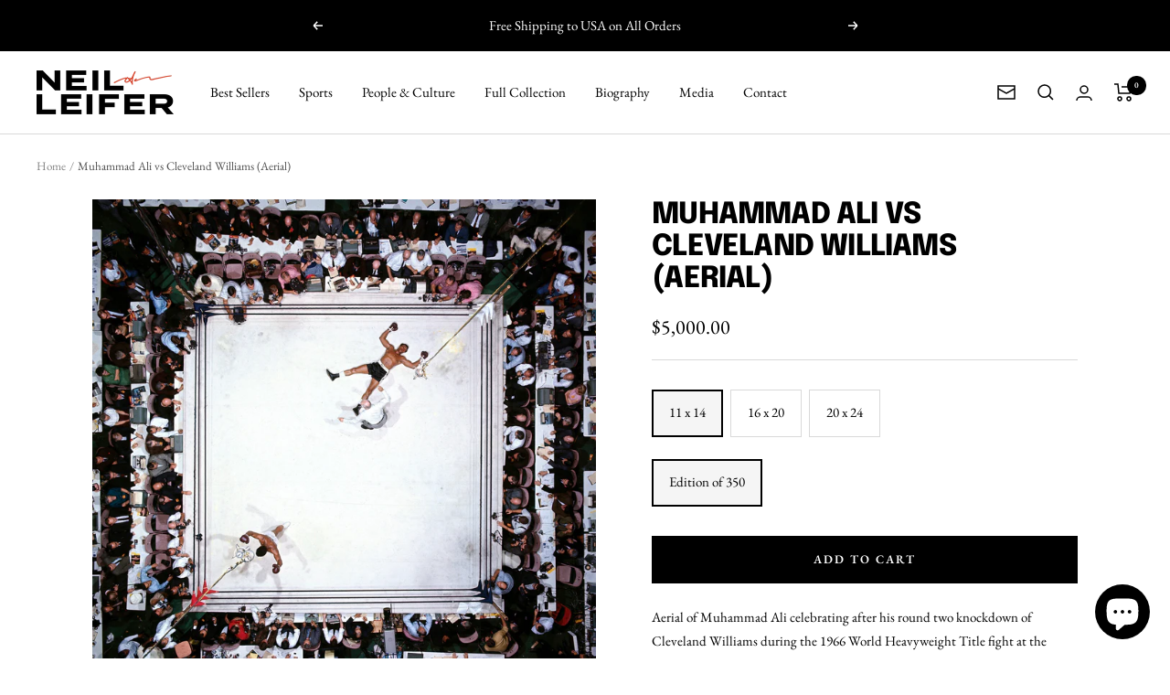

--- FILE ---
content_type: text/html; charset=utf-8
request_url: https://neilleifer.com/products/muhammad-ali-vs-cleveland-williams-aerial
body_size: 42573
content:
<!doctype html><html class="no-js" lang="en" dir="ltr">
  <head>

    <!-- Google tag (gtag.js) -->
<script async src="https://www.googletagmanager.com/gtag/js?id=G-NFEGTPRWNM"></script>
<script>
  window.dataLayer = window.dataLayer || [];
  function gtag(){dataLayer.push(arguments);}
  gtag('js', new Date());

  gtag('config', 'G-NFEGTPRWNM');
</script>
    
    <meta charset="utf-8">
    <meta name="viewport" content="width=device-width, initial-scale=1.0, height=device-height, minimum-scale=1.0, maximum-scale=1.0">
    <meta name="theme-color" content="#ffffff">

    <title>Muhammad Ali vs Cleveland Williams (Aerial) | Neil Leifer Photography</title><meta name="description" content="Aerial of Muhammad Ali celebrating after his round two knockdown of Cleveland Williams during the 1966 World Heavyweight Title fight at the Astrodome. Houston, Texas November 14, 1966 - Hand-signed by Neil Leifer - Unframed and shipped flat - Archival pigment print on Hahnemuhle Fine Art Pearl paper - Please allow 2-3 weeks for delivery"><link rel="canonical" href="https://neilleifer.com/products/muhammad-ali-vs-cleveland-williams-aerial"><link rel="shortcut icon" href="//neilleifer.com/cdn/shop/files/Neil_Leifer_Favicon_02_96x96.png?v=1658877561" type="image/png"><link rel="preconnect" href="https://cdn.shopify.com">
    <link rel="dns-prefetch" href="https://productreviews.shopifycdn.com">
    <link rel="dns-prefetch" href="https://www.google-analytics.com"><link rel="preconnect" href="https://fonts.shopifycdn.com" crossorigin><link rel="preload" as="style" href="//neilleifer.com/cdn/shop/t/2/assets/theme.css?v=52724489511250207641658629589">
    <link rel="preload" as="script" href="//neilleifer.com/cdn/shop/t/2/assets/vendor.js?v=31715688253868339281658629589">
    <link rel="preload" as="script" href="//neilleifer.com/cdn/shop/t/2/assets/theme.js?v=165761096224975728111658629589"><link rel="preload" as="fetch" href="/products/muhammad-ali-vs-cleveland-williams-aerial.js" crossorigin>
      <link rel="preload" as="image" imagesizes="(max-width: 999px) calc(100vw - 48px), 640px" imagesrcset="//neilleifer.com/cdn/shop/products/1002_400x.jpg?v=1658842455 400w, //neilleifer.com/cdn/shop/products/1002_500x.jpg?v=1658842455 500w, //neilleifer.com/cdn/shop/products/1002_600x.jpg?v=1658842455 600w, //neilleifer.com/cdn/shop/products/1002_700x.jpg?v=1658842455 700w, //neilleifer.com/cdn/shop/products/1002_800x.jpg?v=1658842455 800w, //neilleifer.com/cdn/shop/products/1002_900x.jpg?v=1658842455 900w, //neilleifer.com/cdn/shop/products/1002_1000x.jpg?v=1658842455 1000w, //neilleifer.com/cdn/shop/products/1002_1100x.jpg?v=1658842455 1100w, //neilleifer.com/cdn/shop/products/1002_1200x.jpg?v=1658842455 1200w, //neilleifer.com/cdn/shop/products/1002_1300x.jpg?v=1658842455 1300w, //neilleifer.com/cdn/shop/products/1002_1400x.jpg?v=1658842455 1400w, //neilleifer.com/cdn/shop/products/1002_1500x.jpg?v=1658842455 1500w, //neilleifer.com/cdn/shop/products/1002_1600x.jpg?v=1658842455 1600w, //neilleifer.com/cdn/shop/products/1002_1700x.jpg?v=1658842455 1700w, //neilleifer.com/cdn/shop/products/1002_1800x.jpg?v=1658842455 1800w
"><link rel="preload" as="script" href="//neilleifer.com/cdn/shop/t/2/assets/flickity.js?v=176646718982628074891658629589"><meta property="og:type" content="product">
  <meta property="og:title" content="Muhammad Ali vs Cleveland Williams (Aerial)">
  <meta property="product:price:amount" content="5,000.00">
  <meta property="product:price:currency" content="USD"><meta property="og:image" content="http://neilleifer.com/cdn/shop/products/1002.jpg?v=1658842455">
  <meta property="og:image:secure_url" content="https://neilleifer.com/cdn/shop/products/1002.jpg?v=1658842455">
  <meta property="og:image:width" content="2944">
  <meta property="og:image:height" content="2980"><meta property="og:description" content="Aerial of Muhammad Ali celebrating after his round two knockdown of Cleveland Williams during the 1966 World Heavyweight Title fight at the Astrodome. Houston, Texas November 14, 1966 - Hand-signed by Neil Leifer - Unframed and shipped flat - Archival pigment print on Hahnemuhle Fine Art Pearl paper - Please allow 2-3 weeks for delivery"><meta property="og:url" content="https://neilleifer.com/products/muhammad-ali-vs-cleveland-williams-aerial">
<meta property="og:site_name" content="Neil Leifer Photography"><meta name="twitter:card" content="summary"><meta name="twitter:title" content="Muhammad Ali vs Cleveland Williams (Aerial)">
  <meta name="twitter:description" content="Aerial of Muhammad Ali celebrating after his round two knockdown of Cleveland Williams during the 1966 World Heavyweight Title fight at the Astrodome. Houston, Texas. November 14, 1966.

Hand-signed by Neil Leifer
Unframed and shipped flat
Archival pigment print on Hahnemuhle Fine Art Pearl paper
Please allow 2-3 weeks for delivery
Image #1002
"><meta name="twitter:image" content="https://neilleifer.com/cdn/shop/products/1002_1200x1200_crop_center.jpg?v=1658842455">
  <meta name="twitter:image:alt" content="">
    
  <script type="application/ld+json">
  {
    "@context": "https://schema.org",
    "@type": "Product",
    "productID": 7787473043710,
    "offers": [{
          "@type": "Offer",
          "name": "11 x 14 \/ Edition of 350",
          "availability":"https://schema.org/InStock",
          "price": 5000.0,
          "priceCurrency": "USD",
          "priceValidUntil": "2026-01-28","sku": "nlc-1002-11x14",
          "url": "/products/muhammad-ali-vs-cleveland-williams-aerial?variant=43284453392638"
        },
{
          "@type": "Offer",
          "name": "16 x 20 \/ Edition of 350",
          "availability":"https://schema.org/InStock",
          "price": 10000.0,
          "priceCurrency": "USD",
          "priceValidUntil": "2026-01-28","sku": "nlc-1002-16x20",
          "url": "/products/muhammad-ali-vs-cleveland-williams-aerial?variant=43284453425406"
        },
{
          "@type": "Offer",
          "name": "20 x 24 \/ Edition of 350",
          "availability":"https://schema.org/InStock",
          "price": 20000.0,
          "priceCurrency": "USD",
          "priceValidUntil": "2026-01-28","sku": "nlc-1002-20x24",
          "url": "/products/muhammad-ali-vs-cleveland-williams-aerial?variant=43284453359870"
        }
],"brand": {
      "@type": "Brand",
      "name": "Neil Leifer"
    },
    "name": "Muhammad Ali vs Cleveland Williams (Aerial)",
    "description": "Aerial of Muhammad Ali celebrating after his round two knockdown of Cleveland Williams during the 1966 World Heavyweight Title fight at the Astrodome. Houston, Texas. November 14, 1966.\n\nHand-signed by Neil Leifer\nUnframed and shipped flat\nArchival pigment print on Hahnemuhle Fine Art Pearl paper\nPlease allow 2-3 weeks for delivery\nImage #1002\n",
    "category": "Boxing",
    "url": "/products/muhammad-ali-vs-cleveland-williams-aerial",
    "sku": "nlc-1002-11x14",
    "image": {
      "@type": "ImageObject",
      "url": "https://neilleifer.com/cdn/shop/products/1002.jpg?v=1658842455&width=1024",
      "image": "https://neilleifer.com/cdn/shop/products/1002.jpg?v=1658842455&width=1024",
      "name": "",
      "width": "1024",
      "height": "1024"
    }
  }
  </script>



  <script type="application/ld+json">
  {
    "@context": "https://schema.org",
    "@type": "BreadcrumbList",
  "itemListElement": [{
      "@type": "ListItem",
      "position": 1,
      "name": "Home",
      "item": "https://neilleifer.com"
    },{
          "@type": "ListItem",
          "position": 2,
          "name": "Muhammad Ali vs Cleveland Williams (Aerial)",
          "item": "https://neilleifer.com/products/muhammad-ali-vs-cleveland-williams-aerial"
        }]
  }
  </script>


    <link rel="preload" href="//neilleifer.com/cdn/fonts/epilogue/epilogue_n8.fce680a466ed4f23f54385c46aa2c014c51d421a.woff2" as="font" type="font/woff2" crossorigin><link rel="preload" href="//neilleifer.com/cdn/fonts/ebgaramond/ebgaramond_n4.f03b4ad40330b0ec2af5bb96f169ce0df8a12bc0.woff2" as="font" type="font/woff2" crossorigin><style>
  /* Typography (heading) */
  @font-face {
  font-family: Epilogue;
  font-weight: 800;
  font-style: normal;
  font-display: swap;
  src: url("//neilleifer.com/cdn/fonts/epilogue/epilogue_n8.fce680a466ed4f23f54385c46aa2c014c51d421a.woff2") format("woff2"),
       url("//neilleifer.com/cdn/fonts/epilogue/epilogue_n8.2961970d19583d06f062e98ceb588027397f5810.woff") format("woff");
}

@font-face {
  font-family: Epilogue;
  font-weight: 800;
  font-style: italic;
  font-display: swap;
  src: url("//neilleifer.com/cdn/fonts/epilogue/epilogue_i8.ff761dcfbf0a5437130c88f1b2679b905f7ed608.woff2") format("woff2"),
       url("//neilleifer.com/cdn/fonts/epilogue/epilogue_i8.e7ca0c6d6c4d73469c08f9b99e243b2e63239caf.woff") format("woff");
}

/* Typography (body) */
  @font-face {
  font-family: "EB Garamond";
  font-weight: 400;
  font-style: normal;
  font-display: swap;
  src: url("//neilleifer.com/cdn/fonts/ebgaramond/ebgaramond_n4.f03b4ad40330b0ec2af5bb96f169ce0df8a12bc0.woff2") format("woff2"),
       url("//neilleifer.com/cdn/fonts/ebgaramond/ebgaramond_n4.73939a8b7fe7c6b6b560b459d64db062f2ba1a29.woff") format("woff");
}

@font-face {
  font-family: "EB Garamond";
  font-weight: 400;
  font-style: italic;
  font-display: swap;
  src: url("//neilleifer.com/cdn/fonts/ebgaramond/ebgaramond_i4.8a8d350a4bec29823a3db2f6d6a96a056d2e3223.woff2") format("woff2"),
       url("//neilleifer.com/cdn/fonts/ebgaramond/ebgaramond_i4.ac4f3f00b446eda80de7b499ddd9e019a66ddfe2.woff") format("woff");
}

@font-face {
  font-family: "EB Garamond";
  font-weight: 600;
  font-style: normal;
  font-display: swap;
  src: url("//neilleifer.com/cdn/fonts/ebgaramond/ebgaramond_n6.9fbba68e5aeeda69cf315a9bd4516ff6325d7e2d.woff2") format("woff2"),
       url("//neilleifer.com/cdn/fonts/ebgaramond/ebgaramond_n6.f6cdb210b4d532f781a8385fdcef2e74c795072f.woff") format("woff");
}

@font-face {
  font-family: "EB Garamond";
  font-weight: 600;
  font-style: italic;
  font-display: swap;
  src: url("//neilleifer.com/cdn/fonts/ebgaramond/ebgaramond_i6.27c8db0faeb72f21ee8374eca2e36f39d29aeb62.woff2") format("woff2"),
       url("//neilleifer.com/cdn/fonts/ebgaramond/ebgaramond_i6.cf00b66af0e68d9f084cefafdffdbdf60c2b776b.woff") format("woff");
}

:root {--heading-color: 0, 0, 0;
    --text-color: 0, 0, 0;
    --background: 255, 255, 255;
    --secondary-background: 245, 245, 245;
    --border-color: 217, 217, 217;
    --border-color-darker: 153, 153, 153;
    --success-color: 46, 158, 123;
    --success-background: 213, 236, 229;
    --error-color: 222, 42, 42;
    --error-background: 253, 240, 240;
    --primary-button-background: 0, 0, 0;
    --primary-button-text-color: 255, 255, 255;
    --secondary-button-background: 222, 42, 42;
    --secondary-button-text-color: 0, 0, 0;
    --product-star-rating: 246, 164, 41;
    --product-on-sale-accent: 222, 42, 42;
    --product-sold-out-accent: 111, 113, 155;
    --product-custom-label-background: 64, 93, 230;
    --product-custom-label-text-color: 255, 255, 255;
    --product-custom-label-2-background: 243, 255, 52;
    --product-custom-label-2-text-color: 0, 0, 0;
    --product-low-stock-text-color: 222, 42, 42;
    --product-in-stock-text-color: 46, 158, 123;
    --loading-bar-background: 0, 0, 0;

    /* We duplicate some "base" colors as root colors, which is useful to use on drawer elements or popover without. Those should not be overridden to avoid issues */
    --root-heading-color: 0, 0, 0;
    --root-text-color: 0, 0, 0;
    --root-background: 255, 255, 255;
    --root-border-color: 217, 217, 217;
    --root-primary-button-background: 0, 0, 0;
    --root-primary-button-text-color: 255, 255, 255;

    --base-font-size: 15px;
    --heading-font-family: Epilogue, sans-serif;
    --heading-font-weight: 800;
    --heading-font-style: normal;
    --heading-text-transform: uppercase;
    --text-font-family: "EB Garamond", serif;
    --text-font-weight: 400;
    --text-font-style: normal;
    --text-font-bold-weight: 600;

    /* Typography (font size) */
    --heading-xxsmall-font-size: 10px;
    --heading-xsmall-font-size: 10px;
    --heading-small-font-size: 11px;
    --heading-large-font-size: 32px;
    --heading-h1-font-size: 32px;
    --heading-h2-font-size: 28px;
    --heading-h3-font-size: 26px;
    --heading-h4-font-size: 22px;
    --heading-h5-font-size: 18px;
    --heading-h6-font-size: 16px;

    /* Control the look and feel of the theme by changing radius of various elements */
    --button-border-radius: 0px;
    --block-border-radius: 0px;
    --block-border-radius-reduced: 0px;
    --color-swatch-border-radius: 0px;

    /* Button size */
    --button-height: 48px;
    --button-small-height: 40px;

    /* Form related */
    --form-input-field-height: 48px;
    --form-input-gap: 16px;
    --form-submit-margin: 24px;

    /* Product listing related variables */
    --product-list-block-spacing: 32px;

    /* Video related */
    --play-button-background: 255, 255, 255;
    --play-button-arrow: 0, 0, 0;

    /* RTL support */
    --transform-logical-flip: 1;
    --transform-origin-start: left;
    --transform-origin-end: right;

    /* Other */
    --zoom-cursor-svg-url: url(//neilleifer.com/cdn/shop/t/2/assets/zoom-cursor.svg?v=111868002769535087981674017993);
    --arrow-right-svg-url: url(//neilleifer.com/cdn/shop/t/2/assets/arrow-right.svg?v=767533007870199191674017992);
    --arrow-left-svg-url: url(//neilleifer.com/cdn/shop/t/2/assets/arrow-left.svg?v=177767533341674503171674017993);

    /* Some useful variables that we can reuse in our CSS. Some explanation are needed for some of them:
       - container-max-width-minus-gutters: represents the container max width without the edge gutters
       - container-outer-width: considering the screen width, represent all the space outside the container
       - container-outer-margin: same as container-outer-width but get set to 0 inside a container
       - container-inner-width: the effective space inside the container (minus gutters)
       - grid-column-width: represents the width of a single column of the grid
       - vertical-breather: this is a variable that defines the global "spacing" between sections, and inside the section
                            to create some "breath" and minimum spacing
     */
    --container-max-width: 1600px;
    --container-gutter: 24px;
    --container-max-width-minus-gutters: calc(var(--container-max-width) - (var(--container-gutter)) * 2);
    --container-outer-width: max(calc((100vw - var(--container-max-width-minus-gutters)) / 2), var(--container-gutter));
    --container-outer-margin: var(--container-outer-width);
    --container-inner-width: calc(100vw - var(--container-outer-width) * 2);

    --grid-column-count: 10;
    --grid-gap: 24px;
    --grid-column-width: calc((100vw - var(--container-outer-width) * 2 - var(--grid-gap) * (var(--grid-column-count) - 1)) / var(--grid-column-count));

    --vertical-breather: 48px;
    --vertical-breather-tight: 48px;

    /* Shopify related variables */
    --payment-terms-background-color: #ffffff;
  }

  @media screen and (min-width: 741px) {
    :root {
      --container-gutter: 40px;
      --grid-column-count: 20;
      --vertical-breather: 64px;
      --vertical-breather-tight: 64px;

      /* Typography (font size) */
      --heading-xsmall-font-size: 11px;
      --heading-small-font-size: 12px;
      --heading-large-font-size: 48px;
      --heading-h1-font-size: 48px;
      --heading-h2-font-size: 36px;
      --heading-h3-font-size: 30px;
      --heading-h4-font-size: 22px;
      --heading-h5-font-size: 18px;
      --heading-h6-font-size: 16px;

      /* Form related */
      --form-input-field-height: 52px;
      --form-submit-margin: 32px;

      /* Button size */
      --button-height: 52px;
      --button-small-height: 44px;
    }
  }

  @media screen and (min-width: 1200px) {
    :root {
      --vertical-breather: 80px;
      --vertical-breather-tight: 64px;
      --product-list-block-spacing: 48px;

      /* Typography */
      --heading-large-font-size: 58px;
      --heading-h1-font-size: 50px;
      --heading-h2-font-size: 44px;
      --heading-h3-font-size: 32px;
      --heading-h4-font-size: 26px;
      --heading-h5-font-size: 22px;
      --heading-h6-font-size: 16px;
    }
  }

  @media screen and (min-width: 1600px) {
    :root {
      --vertical-breather: 90px;
      --vertical-breather-tight: 64px;
    }
  }
</style>
    <script>
  // This allows to expose several variables to the global scope, to be used in scripts
  window.themeVariables = {
    settings: {
      direction: "ltr",
      pageType: "product",
      cartCount: 0,
      moneyFormat: "${{amount}}",
      moneyWithCurrencyFormat: "${{amount}} USD",
      showVendor: false,
      discountMode: "saving",
      currencyCodeEnabled: false,
      searchMode: "product,article,page,collection",
      searchUnavailableProducts: "last",
      cartType: "drawer",
      cartCurrency: "USD",
      mobileZoomFactor: 2.5
    },

    routes: {
      host: "neilleifer.com",
      rootUrl: "\/",
      rootUrlWithoutSlash: '',
      cartUrl: "\/cart",
      cartAddUrl: "\/cart\/add",
      cartChangeUrl: "\/cart\/change",
      searchUrl: "\/search",
      predictiveSearchUrl: "\/search\/suggest",
      productRecommendationsUrl: "\/recommendations\/products"
    },

    strings: {
      accessibilityDelete: "Delete",
      accessibilityClose: "Close",
      collectionSoldOut: "Sold out",
      collectionDiscount: "Save @savings@",
      productSalePrice: "Sale price",
      productRegularPrice: "Regular price",
      productFormUnavailable: "Unavailable",
      productFormSoldOut: "Sold out",
      productFormPreOrder: "Pre-order",
      productFormAddToCart: "Add to cart",
      searchNoResults: "No results could be found.",
      searchNewSearch: "New search",
      searchProducts: "Products",
      searchArticles: "Journal",
      searchPages: "Pages",
      searchCollections: "Collections",
      cartViewCart: "View cart",
      cartItemAdded: "Item added to your cart!",
      cartItemAddedShort: "Added to your cart!",
      cartAddOrderNote: "Add order note",
      cartEditOrderNote: "Edit order note",
      shippingEstimatorNoResults: "Sorry, we do not ship to your address.",
      shippingEstimatorOneResult: "There is one shipping rate for your address:",
      shippingEstimatorMultipleResults: "There are several shipping rates for your address:",
      shippingEstimatorError: "One or more error occurred while retrieving shipping rates:"
    },

    libs: {
      flickity: "\/\/neilleifer.com\/cdn\/shop\/t\/2\/assets\/flickity.js?v=176646718982628074891658629589",
      photoswipe: "\/\/neilleifer.com\/cdn\/shop\/t\/2\/assets\/photoswipe.js?v=132268647426145925301658629589",
      qrCode: "\/\/neilleifer.com\/cdn\/shopifycloud\/storefront\/assets\/themes_support\/vendor\/qrcode-3f2b403b.js"
    },

    breakpoints: {
      phone: 'screen and (max-width: 740px)',
      tablet: 'screen and (min-width: 741px) and (max-width: 999px)',
      tabletAndUp: 'screen and (min-width: 741px)',
      pocket: 'screen and (max-width: 999px)',
      lap: 'screen and (min-width: 1000px) and (max-width: 1199px)',
      lapAndUp: 'screen and (min-width: 1000px)',
      desktop: 'screen and (min-width: 1200px)',
      wide: 'screen and (min-width: 1400px)'
    }
  };

  window.addEventListener('pageshow', async () => {
    const cartContent = await (await fetch(`${window.themeVariables.routes.cartUrl}.js`, {cache: 'reload'})).json();
    document.documentElement.dispatchEvent(new CustomEvent('cart:refresh', {detail: {cart: cartContent}}));
  });

  if ('noModule' in HTMLScriptElement.prototype) {
    // Old browsers (like IE) that does not support module will be considered as if not executing JS at all
    document.documentElement.className = document.documentElement.className.replace('no-js', 'js');

    requestAnimationFrame(() => {
      const viewportHeight = (window.visualViewport ? window.visualViewport.height : document.documentElement.clientHeight);
      document.documentElement.style.setProperty('--window-height',viewportHeight + 'px');
    });
  }// We save the product ID in local storage to be eventually used for recently viewed section
    try {
      const items = JSON.parse(localStorage.getItem('theme:recently-viewed-products') || '[]');

      // We check if the current product already exists, and if it does not, we add it at the start
      if (!items.includes(7787473043710)) {
        items.unshift(7787473043710);
      }

      localStorage.setItem('theme:recently-viewed-products', JSON.stringify(items.slice(0, 20)));
    } catch (e) {
      // Safari in private mode does not allow setting item, we silently fail
    }</script>

    <link rel="stylesheet" href="//neilleifer.com/cdn/shop/t/2/assets/theme.css?v=52724489511250207641658629589">

    <script src="//neilleifer.com/cdn/shop/t/2/assets/vendor.js?v=31715688253868339281658629589" defer></script>
    <script src="//neilleifer.com/cdn/shop/t/2/assets/theme.js?v=165761096224975728111658629589" defer></script>
    <script src="//neilleifer.com/cdn/shop/t/2/assets/custom.js?v=167639537848865775061658629589" defer></script>

    <script>window.performance && window.performance.mark && window.performance.mark('shopify.content_for_header.start');</script><meta name="google-site-verification" content="S4TjmRv58G6Ju9CPknwrx1-uuNXyVObTy9R8psN9Fow">
<meta name="facebook-domain-verification" content="37uegk66tdzv8dmo633bur5o2i8uia">
<meta id="shopify-digital-wallet" name="shopify-digital-wallet" content="/65473249534/digital_wallets/dialog">
<meta name="shopify-checkout-api-token" content="b56741d83aaba46d15d37df9fafa2934">
<link rel="alternate" type="application/json+oembed" href="https://neilleifer.com/products/muhammad-ali-vs-cleveland-williams-aerial.oembed">
<script async="async" src="/checkouts/internal/preloads.js?locale=en-US"></script>
<link rel="preconnect" href="https://shop.app" crossorigin="anonymous">
<script async="async" src="https://shop.app/checkouts/internal/preloads.js?locale=en-US&shop_id=65473249534" crossorigin="anonymous"></script>
<script id="apple-pay-shop-capabilities" type="application/json">{"shopId":65473249534,"countryCode":"US","currencyCode":"USD","merchantCapabilities":["supports3DS"],"merchantId":"gid:\/\/shopify\/Shop\/65473249534","merchantName":"Neil Leifer Photography","requiredBillingContactFields":["postalAddress","email","phone"],"requiredShippingContactFields":["postalAddress","email","phone"],"shippingType":"shipping","supportedNetworks":["visa","masterCard","amex","discover","elo","jcb"],"total":{"type":"pending","label":"Neil Leifer Photography","amount":"1.00"},"shopifyPaymentsEnabled":true,"supportsSubscriptions":true}</script>
<script id="shopify-features" type="application/json">{"accessToken":"b56741d83aaba46d15d37df9fafa2934","betas":["rich-media-storefront-analytics"],"domain":"neilleifer.com","predictiveSearch":true,"shopId":65473249534,"locale":"en"}</script>
<script>var Shopify = Shopify || {};
Shopify.shop = "neil-leifer-store.myshopify.com";
Shopify.locale = "en";
Shopify.currency = {"active":"USD","rate":"1.0"};
Shopify.country = "US";
Shopify.theme = {"name":"Focal","id":134129058046,"schema_name":"Focal","schema_version":"8.11.0","theme_store_id":714,"role":"main"};
Shopify.theme.handle = "null";
Shopify.theme.style = {"id":null,"handle":null};
Shopify.cdnHost = "neilleifer.com/cdn";
Shopify.routes = Shopify.routes || {};
Shopify.routes.root = "/";</script>
<script type="module">!function(o){(o.Shopify=o.Shopify||{}).modules=!0}(window);</script>
<script>!function(o){function n(){var o=[];function n(){o.push(Array.prototype.slice.apply(arguments))}return n.q=o,n}var t=o.Shopify=o.Shopify||{};t.loadFeatures=n(),t.autoloadFeatures=n()}(window);</script>
<script>
  window.ShopifyPay = window.ShopifyPay || {};
  window.ShopifyPay.apiHost = "shop.app\/pay";
  window.ShopifyPay.redirectState = null;
</script>
<script id="shop-js-analytics" type="application/json">{"pageType":"product"}</script>
<script defer="defer" async type="module" src="//neilleifer.com/cdn/shopifycloud/shop-js/modules/v2/client.init-shop-cart-sync_C5BV16lS.en.esm.js"></script>
<script defer="defer" async type="module" src="//neilleifer.com/cdn/shopifycloud/shop-js/modules/v2/chunk.common_CygWptCX.esm.js"></script>
<script type="module">
  await import("//neilleifer.com/cdn/shopifycloud/shop-js/modules/v2/client.init-shop-cart-sync_C5BV16lS.en.esm.js");
await import("//neilleifer.com/cdn/shopifycloud/shop-js/modules/v2/chunk.common_CygWptCX.esm.js");

  window.Shopify.SignInWithShop?.initShopCartSync?.({"fedCMEnabled":true,"windoidEnabled":true});

</script>
<script>
  window.Shopify = window.Shopify || {};
  if (!window.Shopify.featureAssets) window.Shopify.featureAssets = {};
  window.Shopify.featureAssets['shop-js'] = {"shop-cart-sync":["modules/v2/client.shop-cart-sync_ZFArdW7E.en.esm.js","modules/v2/chunk.common_CygWptCX.esm.js"],"init-fed-cm":["modules/v2/client.init-fed-cm_CmiC4vf6.en.esm.js","modules/v2/chunk.common_CygWptCX.esm.js"],"shop-button":["modules/v2/client.shop-button_tlx5R9nI.en.esm.js","modules/v2/chunk.common_CygWptCX.esm.js"],"shop-cash-offers":["modules/v2/client.shop-cash-offers_DOA2yAJr.en.esm.js","modules/v2/chunk.common_CygWptCX.esm.js","modules/v2/chunk.modal_D71HUcav.esm.js"],"init-windoid":["modules/v2/client.init-windoid_sURxWdc1.en.esm.js","modules/v2/chunk.common_CygWptCX.esm.js"],"shop-toast-manager":["modules/v2/client.shop-toast-manager_ClPi3nE9.en.esm.js","modules/v2/chunk.common_CygWptCX.esm.js"],"init-shop-email-lookup-coordinator":["modules/v2/client.init-shop-email-lookup-coordinator_B8hsDcYM.en.esm.js","modules/v2/chunk.common_CygWptCX.esm.js"],"init-shop-cart-sync":["modules/v2/client.init-shop-cart-sync_C5BV16lS.en.esm.js","modules/v2/chunk.common_CygWptCX.esm.js"],"avatar":["modules/v2/client.avatar_BTnouDA3.en.esm.js"],"pay-button":["modules/v2/client.pay-button_FdsNuTd3.en.esm.js","modules/v2/chunk.common_CygWptCX.esm.js"],"init-customer-accounts":["modules/v2/client.init-customer-accounts_DxDtT_ad.en.esm.js","modules/v2/client.shop-login-button_C5VAVYt1.en.esm.js","modules/v2/chunk.common_CygWptCX.esm.js","modules/v2/chunk.modal_D71HUcav.esm.js"],"init-shop-for-new-customer-accounts":["modules/v2/client.init-shop-for-new-customer-accounts_ChsxoAhi.en.esm.js","modules/v2/client.shop-login-button_C5VAVYt1.en.esm.js","modules/v2/chunk.common_CygWptCX.esm.js","modules/v2/chunk.modal_D71HUcav.esm.js"],"shop-login-button":["modules/v2/client.shop-login-button_C5VAVYt1.en.esm.js","modules/v2/chunk.common_CygWptCX.esm.js","modules/v2/chunk.modal_D71HUcav.esm.js"],"init-customer-accounts-sign-up":["modules/v2/client.init-customer-accounts-sign-up_CPSyQ0Tj.en.esm.js","modules/v2/client.shop-login-button_C5VAVYt1.en.esm.js","modules/v2/chunk.common_CygWptCX.esm.js","modules/v2/chunk.modal_D71HUcav.esm.js"],"shop-follow-button":["modules/v2/client.shop-follow-button_Cva4Ekp9.en.esm.js","modules/v2/chunk.common_CygWptCX.esm.js","modules/v2/chunk.modal_D71HUcav.esm.js"],"checkout-modal":["modules/v2/client.checkout-modal_BPM8l0SH.en.esm.js","modules/v2/chunk.common_CygWptCX.esm.js","modules/v2/chunk.modal_D71HUcav.esm.js"],"lead-capture":["modules/v2/client.lead-capture_Bi8yE_yS.en.esm.js","modules/v2/chunk.common_CygWptCX.esm.js","modules/v2/chunk.modal_D71HUcav.esm.js"],"shop-login":["modules/v2/client.shop-login_D6lNrXab.en.esm.js","modules/v2/chunk.common_CygWptCX.esm.js","modules/v2/chunk.modal_D71HUcav.esm.js"],"payment-terms":["modules/v2/client.payment-terms_CZxnsJam.en.esm.js","modules/v2/chunk.common_CygWptCX.esm.js","modules/v2/chunk.modal_D71HUcav.esm.js"]};
</script>
<script id="__st">var __st={"a":65473249534,"offset":-18000,"reqid":"ca4cfb99-311e-465c-a4f8-2252e4185cdf-1768719730","pageurl":"neilleifer.com\/products\/muhammad-ali-vs-cleveland-williams-aerial","u":"69f4238e25ff","p":"product","rtyp":"product","rid":7787473043710};</script>
<script>window.ShopifyPaypalV4VisibilityTracking = true;</script>
<script id="captcha-bootstrap">!function(){'use strict';const t='contact',e='account',n='new_comment',o=[[t,t],['blogs',n],['comments',n],[t,'customer']],c=[[e,'customer_login'],[e,'guest_login'],[e,'recover_customer_password'],[e,'create_customer']],r=t=>t.map((([t,e])=>`form[action*='/${t}']:not([data-nocaptcha='true']) input[name='form_type'][value='${e}']`)).join(','),a=t=>()=>t?[...document.querySelectorAll(t)].map((t=>t.form)):[];function s(){const t=[...o],e=r(t);return a(e)}const i='password',u='form_key',d=['recaptcha-v3-token','g-recaptcha-response','h-captcha-response',i],f=()=>{try{return window.sessionStorage}catch{return}},m='__shopify_v',_=t=>t.elements[u];function p(t,e,n=!1){try{const o=window.sessionStorage,c=JSON.parse(o.getItem(e)),{data:r}=function(t){const{data:e,action:n}=t;return t[m]||n?{data:e,action:n}:{data:t,action:n}}(c);for(const[e,n]of Object.entries(r))t.elements[e]&&(t.elements[e].value=n);n&&o.removeItem(e)}catch(o){console.error('form repopulation failed',{error:o})}}const l='form_type',E='cptcha';function T(t){t.dataset[E]=!0}const w=window,h=w.document,L='Shopify',v='ce_forms',y='captcha';let A=!1;((t,e)=>{const n=(g='f06e6c50-85a8-45c8-87d0-21a2b65856fe',I='https://cdn.shopify.com/shopifycloud/storefront-forms-hcaptcha/ce_storefront_forms_captcha_hcaptcha.v1.5.2.iife.js',D={infoText:'Protected by hCaptcha',privacyText:'Privacy',termsText:'Terms'},(t,e,n)=>{const o=w[L][v],c=o.bindForm;if(c)return c(t,g,e,D).then(n);var r;o.q.push([[t,g,e,D],n]),r=I,A||(h.body.append(Object.assign(h.createElement('script'),{id:'captcha-provider',async:!0,src:r})),A=!0)});var g,I,D;w[L]=w[L]||{},w[L][v]=w[L][v]||{},w[L][v].q=[],w[L][y]=w[L][y]||{},w[L][y].protect=function(t,e){n(t,void 0,e),T(t)},Object.freeze(w[L][y]),function(t,e,n,w,h,L){const[v,y,A,g]=function(t,e,n){const i=e?o:[],u=t?c:[],d=[...i,...u],f=r(d),m=r(i),_=r(d.filter((([t,e])=>n.includes(e))));return[a(f),a(m),a(_),s()]}(w,h,L),I=t=>{const e=t.target;return e instanceof HTMLFormElement?e:e&&e.form},D=t=>v().includes(t);t.addEventListener('submit',(t=>{const e=I(t);if(!e)return;const n=D(e)&&!e.dataset.hcaptchaBound&&!e.dataset.recaptchaBound,o=_(e),c=g().includes(e)&&(!o||!o.value);(n||c)&&t.preventDefault(),c&&!n&&(function(t){try{if(!f())return;!function(t){const e=f();if(!e)return;const n=_(t);if(!n)return;const o=n.value;o&&e.removeItem(o)}(t);const e=Array.from(Array(32),(()=>Math.random().toString(36)[2])).join('');!function(t,e){_(t)||t.append(Object.assign(document.createElement('input'),{type:'hidden',name:u})),t.elements[u].value=e}(t,e),function(t,e){const n=f();if(!n)return;const o=[...t.querySelectorAll(`input[type='${i}']`)].map((({name:t})=>t)),c=[...d,...o],r={};for(const[a,s]of new FormData(t).entries())c.includes(a)||(r[a]=s);n.setItem(e,JSON.stringify({[m]:1,action:t.action,data:r}))}(t,e)}catch(e){console.error('failed to persist form',e)}}(e),e.submit())}));const S=(t,e)=>{t&&!t.dataset[E]&&(n(t,e.some((e=>e===t))),T(t))};for(const o of['focusin','change'])t.addEventListener(o,(t=>{const e=I(t);D(e)&&S(e,y())}));const B=e.get('form_key'),M=e.get(l),P=B&&M;t.addEventListener('DOMContentLoaded',(()=>{const t=y();if(P)for(const e of t)e.elements[l].value===M&&p(e,B);[...new Set([...A(),...v().filter((t=>'true'===t.dataset.shopifyCaptcha))])].forEach((e=>S(e,t)))}))}(h,new URLSearchParams(w.location.search),n,t,e,['guest_login'])})(!1,!0)}();</script>
<script integrity="sha256-4kQ18oKyAcykRKYeNunJcIwy7WH5gtpwJnB7kiuLZ1E=" data-source-attribution="shopify.loadfeatures" defer="defer" src="//neilleifer.com/cdn/shopifycloud/storefront/assets/storefront/load_feature-a0a9edcb.js" crossorigin="anonymous"></script>
<script crossorigin="anonymous" defer="defer" src="//neilleifer.com/cdn/shopifycloud/storefront/assets/shopify_pay/storefront-65b4c6d7.js?v=20250812"></script>
<script data-source-attribution="shopify.dynamic_checkout.dynamic.init">var Shopify=Shopify||{};Shopify.PaymentButton=Shopify.PaymentButton||{isStorefrontPortableWallets:!0,init:function(){window.Shopify.PaymentButton.init=function(){};var t=document.createElement("script");t.src="https://neilleifer.com/cdn/shopifycloud/portable-wallets/latest/portable-wallets.en.js",t.type="module",document.head.appendChild(t)}};
</script>
<script data-source-attribution="shopify.dynamic_checkout.buyer_consent">
  function portableWalletsHideBuyerConsent(e){var t=document.getElementById("shopify-buyer-consent"),n=document.getElementById("shopify-subscription-policy-button");t&&n&&(t.classList.add("hidden"),t.setAttribute("aria-hidden","true"),n.removeEventListener("click",e))}function portableWalletsShowBuyerConsent(e){var t=document.getElementById("shopify-buyer-consent"),n=document.getElementById("shopify-subscription-policy-button");t&&n&&(t.classList.remove("hidden"),t.removeAttribute("aria-hidden"),n.addEventListener("click",e))}window.Shopify?.PaymentButton&&(window.Shopify.PaymentButton.hideBuyerConsent=portableWalletsHideBuyerConsent,window.Shopify.PaymentButton.showBuyerConsent=portableWalletsShowBuyerConsent);
</script>
<script data-source-attribution="shopify.dynamic_checkout.cart.bootstrap">document.addEventListener("DOMContentLoaded",(function(){function t(){return document.querySelector("shopify-accelerated-checkout-cart, shopify-accelerated-checkout")}if(t())Shopify.PaymentButton.init();else{new MutationObserver((function(e,n){t()&&(Shopify.PaymentButton.init(),n.disconnect())})).observe(document.body,{childList:!0,subtree:!0})}}));
</script>
<link id="shopify-accelerated-checkout-styles" rel="stylesheet" media="screen" href="https://neilleifer.com/cdn/shopifycloud/portable-wallets/latest/accelerated-checkout-backwards-compat.css" crossorigin="anonymous">
<style id="shopify-accelerated-checkout-cart">
        #shopify-buyer-consent {
  margin-top: 1em;
  display: inline-block;
  width: 100%;
}

#shopify-buyer-consent.hidden {
  display: none;
}

#shopify-subscription-policy-button {
  background: none;
  border: none;
  padding: 0;
  text-decoration: underline;
  font-size: inherit;
  cursor: pointer;
}

#shopify-subscription-policy-button::before {
  box-shadow: none;
}

      </style>

<script>window.performance && window.performance.mark && window.performance.mark('shopify.content_for_header.end');</script>
  <script src="https://cdn.shopify.com/extensions/7bc9bb47-adfa-4267-963e-cadee5096caf/inbox-1252/assets/inbox-chat-loader.js" type="text/javascript" defer="defer"></script>
<link href="https://monorail-edge.shopifysvc.com" rel="dns-prefetch">
<script>(function(){if ("sendBeacon" in navigator && "performance" in window) {try {var session_token_from_headers = performance.getEntriesByType('navigation')[0].serverTiming.find(x => x.name == '_s').description;} catch {var session_token_from_headers = undefined;}var session_cookie_matches = document.cookie.match(/_shopify_s=([^;]*)/);var session_token_from_cookie = session_cookie_matches && session_cookie_matches.length === 2 ? session_cookie_matches[1] : "";var session_token = session_token_from_headers || session_token_from_cookie || "";function handle_abandonment_event(e) {var entries = performance.getEntries().filter(function(entry) {return /monorail-edge.shopifysvc.com/.test(entry.name);});if (!window.abandonment_tracked && entries.length === 0) {window.abandonment_tracked = true;var currentMs = Date.now();var navigation_start = performance.timing.navigationStart;var payload = {shop_id: 65473249534,url: window.location.href,navigation_start,duration: currentMs - navigation_start,session_token,page_type: "product"};window.navigator.sendBeacon("https://monorail-edge.shopifysvc.com/v1/produce", JSON.stringify({schema_id: "online_store_buyer_site_abandonment/1.1",payload: payload,metadata: {event_created_at_ms: currentMs,event_sent_at_ms: currentMs}}));}}window.addEventListener('pagehide', handle_abandonment_event);}}());</script>
<script id="web-pixels-manager-setup">(function e(e,d,r,n,o){if(void 0===o&&(o={}),!Boolean(null===(a=null===(i=window.Shopify)||void 0===i?void 0:i.analytics)||void 0===a?void 0:a.replayQueue)){var i,a;window.Shopify=window.Shopify||{};var t=window.Shopify;t.analytics=t.analytics||{};var s=t.analytics;s.replayQueue=[],s.publish=function(e,d,r){return s.replayQueue.push([e,d,r]),!0};try{self.performance.mark("wpm:start")}catch(e){}var l=function(){var e={modern:/Edge?\/(1{2}[4-9]|1[2-9]\d|[2-9]\d{2}|\d{4,})\.\d+(\.\d+|)|Firefox\/(1{2}[4-9]|1[2-9]\d|[2-9]\d{2}|\d{4,})\.\d+(\.\d+|)|Chrom(ium|e)\/(9{2}|\d{3,})\.\d+(\.\d+|)|(Maci|X1{2}).+ Version\/(15\.\d+|(1[6-9]|[2-9]\d|\d{3,})\.\d+)([,.]\d+|)( \(\w+\)|)( Mobile\/\w+|) Safari\/|Chrome.+OPR\/(9{2}|\d{3,})\.\d+\.\d+|(CPU[ +]OS|iPhone[ +]OS|CPU[ +]iPhone|CPU IPhone OS|CPU iPad OS)[ +]+(15[._]\d+|(1[6-9]|[2-9]\d|\d{3,})[._]\d+)([._]\d+|)|Android:?[ /-](13[3-9]|1[4-9]\d|[2-9]\d{2}|\d{4,})(\.\d+|)(\.\d+|)|Android.+Firefox\/(13[5-9]|1[4-9]\d|[2-9]\d{2}|\d{4,})\.\d+(\.\d+|)|Android.+Chrom(ium|e)\/(13[3-9]|1[4-9]\d|[2-9]\d{2}|\d{4,})\.\d+(\.\d+|)|SamsungBrowser\/([2-9]\d|\d{3,})\.\d+/,legacy:/Edge?\/(1[6-9]|[2-9]\d|\d{3,})\.\d+(\.\d+|)|Firefox\/(5[4-9]|[6-9]\d|\d{3,})\.\d+(\.\d+|)|Chrom(ium|e)\/(5[1-9]|[6-9]\d|\d{3,})\.\d+(\.\d+|)([\d.]+$|.*Safari\/(?![\d.]+ Edge\/[\d.]+$))|(Maci|X1{2}).+ Version\/(10\.\d+|(1[1-9]|[2-9]\d|\d{3,})\.\d+)([,.]\d+|)( \(\w+\)|)( Mobile\/\w+|) Safari\/|Chrome.+OPR\/(3[89]|[4-9]\d|\d{3,})\.\d+\.\d+|(CPU[ +]OS|iPhone[ +]OS|CPU[ +]iPhone|CPU IPhone OS|CPU iPad OS)[ +]+(10[._]\d+|(1[1-9]|[2-9]\d|\d{3,})[._]\d+)([._]\d+|)|Android:?[ /-](13[3-9]|1[4-9]\d|[2-9]\d{2}|\d{4,})(\.\d+|)(\.\d+|)|Mobile Safari.+OPR\/([89]\d|\d{3,})\.\d+\.\d+|Android.+Firefox\/(13[5-9]|1[4-9]\d|[2-9]\d{2}|\d{4,})\.\d+(\.\d+|)|Android.+Chrom(ium|e)\/(13[3-9]|1[4-9]\d|[2-9]\d{2}|\d{4,})\.\d+(\.\d+|)|Android.+(UC? ?Browser|UCWEB|U3)[ /]?(15\.([5-9]|\d{2,})|(1[6-9]|[2-9]\d|\d{3,})\.\d+)\.\d+|SamsungBrowser\/(5\.\d+|([6-9]|\d{2,})\.\d+)|Android.+MQ{2}Browser\/(14(\.(9|\d{2,})|)|(1[5-9]|[2-9]\d|\d{3,})(\.\d+|))(\.\d+|)|K[Aa][Ii]OS\/(3\.\d+|([4-9]|\d{2,})\.\d+)(\.\d+|)/},d=e.modern,r=e.legacy,n=navigator.userAgent;return n.match(d)?"modern":n.match(r)?"legacy":"unknown"}(),u="modern"===l?"modern":"legacy",c=(null!=n?n:{modern:"",legacy:""})[u],f=function(e){return[e.baseUrl,"/wpm","/b",e.hashVersion,"modern"===e.buildTarget?"m":"l",".js"].join("")}({baseUrl:d,hashVersion:r,buildTarget:u}),m=function(e){var d=e.version,r=e.bundleTarget,n=e.surface,o=e.pageUrl,i=e.monorailEndpoint;return{emit:function(e){var a=e.status,t=e.errorMsg,s=(new Date).getTime(),l=JSON.stringify({metadata:{event_sent_at_ms:s},events:[{schema_id:"web_pixels_manager_load/3.1",payload:{version:d,bundle_target:r,page_url:o,status:a,surface:n,error_msg:t},metadata:{event_created_at_ms:s}}]});if(!i)return console&&console.warn&&console.warn("[Web Pixels Manager] No Monorail endpoint provided, skipping logging."),!1;try{return self.navigator.sendBeacon.bind(self.navigator)(i,l)}catch(e){}var u=new XMLHttpRequest;try{return u.open("POST",i,!0),u.setRequestHeader("Content-Type","text/plain"),u.send(l),!0}catch(e){return console&&console.warn&&console.warn("[Web Pixels Manager] Got an unhandled error while logging to Monorail."),!1}}}}({version:r,bundleTarget:l,surface:e.surface,pageUrl:self.location.href,monorailEndpoint:e.monorailEndpoint});try{o.browserTarget=l,function(e){var d=e.src,r=e.async,n=void 0===r||r,o=e.onload,i=e.onerror,a=e.sri,t=e.scriptDataAttributes,s=void 0===t?{}:t,l=document.createElement("script"),u=document.querySelector("head"),c=document.querySelector("body");if(l.async=n,l.src=d,a&&(l.integrity=a,l.crossOrigin="anonymous"),s)for(var f in s)if(Object.prototype.hasOwnProperty.call(s,f))try{l.dataset[f]=s[f]}catch(e){}if(o&&l.addEventListener("load",o),i&&l.addEventListener("error",i),u)u.appendChild(l);else{if(!c)throw new Error("Did not find a head or body element to append the script");c.appendChild(l)}}({src:f,async:!0,onload:function(){if(!function(){var e,d;return Boolean(null===(d=null===(e=window.Shopify)||void 0===e?void 0:e.analytics)||void 0===d?void 0:d.initialized)}()){var d=window.webPixelsManager.init(e)||void 0;if(d){var r=window.Shopify.analytics;r.replayQueue.forEach((function(e){var r=e[0],n=e[1],o=e[2];d.publishCustomEvent(r,n,o)})),r.replayQueue=[],r.publish=d.publishCustomEvent,r.visitor=d.visitor,r.initialized=!0}}},onerror:function(){return m.emit({status:"failed",errorMsg:"".concat(f," has failed to load")})},sri:function(e){var d=/^sha384-[A-Za-z0-9+/=]+$/;return"string"==typeof e&&d.test(e)}(c)?c:"",scriptDataAttributes:o}),m.emit({status:"loading"})}catch(e){m.emit({status:"failed",errorMsg:(null==e?void 0:e.message)||"Unknown error"})}}})({shopId: 65473249534,storefrontBaseUrl: "https://neilleifer.com",extensionsBaseUrl: "https://extensions.shopifycdn.com/cdn/shopifycloud/web-pixels-manager",monorailEndpoint: "https://monorail-edge.shopifysvc.com/unstable/produce_batch",surface: "storefront-renderer",enabledBetaFlags: ["2dca8a86"],webPixelsConfigList: [{"id":"504725758","configuration":"{\"config\":\"{\\\"pixel_id\\\":\\\"GT-MBHWDD3\\\",\\\"target_country\\\":\\\"US\\\",\\\"gtag_events\\\":[{\\\"type\\\":\\\"purchase\\\",\\\"action_label\\\":\\\"MC-RLMD3VJ9MV\\\"},{\\\"type\\\":\\\"page_view\\\",\\\"action_label\\\":\\\"MC-RLMD3VJ9MV\\\"},{\\\"type\\\":\\\"view_item\\\",\\\"action_label\\\":\\\"MC-RLMD3VJ9MV\\\"}],\\\"enable_monitoring_mode\\\":false}\"}","eventPayloadVersion":"v1","runtimeContext":"OPEN","scriptVersion":"b2a88bafab3e21179ed38636efcd8a93","type":"APP","apiClientId":1780363,"privacyPurposes":[],"dataSharingAdjustments":{"protectedCustomerApprovalScopes":["read_customer_address","read_customer_email","read_customer_name","read_customer_personal_data","read_customer_phone"]}},{"id":"117473534","configuration":"{\"pixel_id\":\"1893408621050781\",\"pixel_type\":\"facebook_pixel\",\"metaapp_system_user_token\":\"-\"}","eventPayloadVersion":"v1","runtimeContext":"OPEN","scriptVersion":"ca16bc87fe92b6042fbaa3acc2fbdaa6","type":"APP","apiClientId":2329312,"privacyPurposes":["ANALYTICS","MARKETING","SALE_OF_DATA"],"dataSharingAdjustments":{"protectedCustomerApprovalScopes":["read_customer_address","read_customer_email","read_customer_name","read_customer_personal_data","read_customer_phone"]}},{"id":"shopify-app-pixel","configuration":"{}","eventPayloadVersion":"v1","runtimeContext":"STRICT","scriptVersion":"0450","apiClientId":"shopify-pixel","type":"APP","privacyPurposes":["ANALYTICS","MARKETING"]},{"id":"shopify-custom-pixel","eventPayloadVersion":"v1","runtimeContext":"LAX","scriptVersion":"0450","apiClientId":"shopify-pixel","type":"CUSTOM","privacyPurposes":["ANALYTICS","MARKETING"]}],isMerchantRequest: false,initData: {"shop":{"name":"Neil Leifer Photography","paymentSettings":{"currencyCode":"USD"},"myshopifyDomain":"neil-leifer-store.myshopify.com","countryCode":"US","storefrontUrl":"https:\/\/neilleifer.com"},"customer":null,"cart":null,"checkout":null,"productVariants":[{"price":{"amount":5000.0,"currencyCode":"USD"},"product":{"title":"Muhammad Ali vs Cleveland Williams (Aerial)","vendor":"Neil Leifer","id":"7787473043710","untranslatedTitle":"Muhammad Ali vs Cleveland Williams (Aerial)","url":"\/products\/muhammad-ali-vs-cleveland-williams-aerial","type":"Boxing"},"id":"43284453392638","image":{"src":"\/\/neilleifer.com\/cdn\/shop\/products\/1002.jpg?v=1658842455"},"sku":"nlc-1002-11x14","title":"11 x 14 \/ Edition of 350","untranslatedTitle":"11 x 14 \/ Edition of 350"},{"price":{"amount":10000.0,"currencyCode":"USD"},"product":{"title":"Muhammad Ali vs Cleveland Williams (Aerial)","vendor":"Neil Leifer","id":"7787473043710","untranslatedTitle":"Muhammad Ali vs Cleveland Williams (Aerial)","url":"\/products\/muhammad-ali-vs-cleveland-williams-aerial","type":"Boxing"},"id":"43284453425406","image":{"src":"\/\/neilleifer.com\/cdn\/shop\/products\/1002.jpg?v=1658842455"},"sku":"nlc-1002-16x20","title":"16 x 20 \/ Edition of 350","untranslatedTitle":"16 x 20 \/ Edition of 350"},{"price":{"amount":20000.0,"currencyCode":"USD"},"product":{"title":"Muhammad Ali vs Cleveland Williams (Aerial)","vendor":"Neil Leifer","id":"7787473043710","untranslatedTitle":"Muhammad Ali vs Cleveland Williams (Aerial)","url":"\/products\/muhammad-ali-vs-cleveland-williams-aerial","type":"Boxing"},"id":"43284453359870","image":{"src":"\/\/neilleifer.com\/cdn\/shop\/products\/1002.jpg?v=1658842455"},"sku":"nlc-1002-20x24","title":"20 x 24 \/ Edition of 350","untranslatedTitle":"20 x 24 \/ Edition of 350"}],"purchasingCompany":null},},"https://neilleifer.com/cdn","fcfee988w5aeb613cpc8e4bc33m6693e112",{"modern":"","legacy":""},{"shopId":"65473249534","storefrontBaseUrl":"https:\/\/neilleifer.com","extensionBaseUrl":"https:\/\/extensions.shopifycdn.com\/cdn\/shopifycloud\/web-pixels-manager","surface":"storefront-renderer","enabledBetaFlags":"[\"2dca8a86\"]","isMerchantRequest":"false","hashVersion":"fcfee988w5aeb613cpc8e4bc33m6693e112","publish":"custom","events":"[[\"page_viewed\",{}],[\"product_viewed\",{\"productVariant\":{\"price\":{\"amount\":5000.0,\"currencyCode\":\"USD\"},\"product\":{\"title\":\"Muhammad Ali vs Cleveland Williams (Aerial)\",\"vendor\":\"Neil Leifer\",\"id\":\"7787473043710\",\"untranslatedTitle\":\"Muhammad Ali vs Cleveland Williams (Aerial)\",\"url\":\"\/products\/muhammad-ali-vs-cleveland-williams-aerial\",\"type\":\"Boxing\"},\"id\":\"43284453392638\",\"image\":{\"src\":\"\/\/neilleifer.com\/cdn\/shop\/products\/1002.jpg?v=1658842455\"},\"sku\":\"nlc-1002-11x14\",\"title\":\"11 x 14 \/ Edition of 350\",\"untranslatedTitle\":\"11 x 14 \/ Edition of 350\"}}]]"});</script><script>
  window.ShopifyAnalytics = window.ShopifyAnalytics || {};
  window.ShopifyAnalytics.meta = window.ShopifyAnalytics.meta || {};
  window.ShopifyAnalytics.meta.currency = 'USD';
  var meta = {"product":{"id":7787473043710,"gid":"gid:\/\/shopify\/Product\/7787473043710","vendor":"Neil Leifer","type":"Boxing","handle":"muhammad-ali-vs-cleveland-williams-aerial","variants":[{"id":43284453392638,"price":500000,"name":"Muhammad Ali vs Cleveland Williams (Aerial) - 11 x 14 \/ Edition of 350","public_title":"11 x 14 \/ Edition of 350","sku":"nlc-1002-11x14"},{"id":43284453425406,"price":1000000,"name":"Muhammad Ali vs Cleveland Williams (Aerial) - 16 x 20 \/ Edition of 350","public_title":"16 x 20 \/ Edition of 350","sku":"nlc-1002-16x20"},{"id":43284453359870,"price":2000000,"name":"Muhammad Ali vs Cleveland Williams (Aerial) - 20 x 24 \/ Edition of 350","public_title":"20 x 24 \/ Edition of 350","sku":"nlc-1002-20x24"}],"remote":false},"page":{"pageType":"product","resourceType":"product","resourceId":7787473043710,"requestId":"ca4cfb99-311e-465c-a4f8-2252e4185cdf-1768719730"}};
  for (var attr in meta) {
    window.ShopifyAnalytics.meta[attr] = meta[attr];
  }
</script>
<script class="analytics">
  (function () {
    var customDocumentWrite = function(content) {
      var jquery = null;

      if (window.jQuery) {
        jquery = window.jQuery;
      } else if (window.Checkout && window.Checkout.$) {
        jquery = window.Checkout.$;
      }

      if (jquery) {
        jquery('body').append(content);
      }
    };

    var hasLoggedConversion = function(token) {
      if (token) {
        return document.cookie.indexOf('loggedConversion=' + token) !== -1;
      }
      return false;
    }

    var setCookieIfConversion = function(token) {
      if (token) {
        var twoMonthsFromNow = new Date(Date.now());
        twoMonthsFromNow.setMonth(twoMonthsFromNow.getMonth() + 2);

        document.cookie = 'loggedConversion=' + token + '; expires=' + twoMonthsFromNow;
      }
    }

    var trekkie = window.ShopifyAnalytics.lib = window.trekkie = window.trekkie || [];
    if (trekkie.integrations) {
      return;
    }
    trekkie.methods = [
      'identify',
      'page',
      'ready',
      'track',
      'trackForm',
      'trackLink'
    ];
    trekkie.factory = function(method) {
      return function() {
        var args = Array.prototype.slice.call(arguments);
        args.unshift(method);
        trekkie.push(args);
        return trekkie;
      };
    };
    for (var i = 0; i < trekkie.methods.length; i++) {
      var key = trekkie.methods[i];
      trekkie[key] = trekkie.factory(key);
    }
    trekkie.load = function(config) {
      trekkie.config = config || {};
      trekkie.config.initialDocumentCookie = document.cookie;
      var first = document.getElementsByTagName('script')[0];
      var script = document.createElement('script');
      script.type = 'text/javascript';
      script.onerror = function(e) {
        var scriptFallback = document.createElement('script');
        scriptFallback.type = 'text/javascript';
        scriptFallback.onerror = function(error) {
                var Monorail = {
      produce: function produce(monorailDomain, schemaId, payload) {
        var currentMs = new Date().getTime();
        var event = {
          schema_id: schemaId,
          payload: payload,
          metadata: {
            event_created_at_ms: currentMs,
            event_sent_at_ms: currentMs
          }
        };
        return Monorail.sendRequest("https://" + monorailDomain + "/v1/produce", JSON.stringify(event));
      },
      sendRequest: function sendRequest(endpointUrl, payload) {
        // Try the sendBeacon API
        if (window && window.navigator && typeof window.navigator.sendBeacon === 'function' && typeof window.Blob === 'function' && !Monorail.isIos12()) {
          var blobData = new window.Blob([payload], {
            type: 'text/plain'
          });

          if (window.navigator.sendBeacon(endpointUrl, blobData)) {
            return true;
          } // sendBeacon was not successful

        } // XHR beacon

        var xhr = new XMLHttpRequest();

        try {
          xhr.open('POST', endpointUrl);
          xhr.setRequestHeader('Content-Type', 'text/plain');
          xhr.send(payload);
        } catch (e) {
          console.log(e);
        }

        return false;
      },
      isIos12: function isIos12() {
        return window.navigator.userAgent.lastIndexOf('iPhone; CPU iPhone OS 12_') !== -1 || window.navigator.userAgent.lastIndexOf('iPad; CPU OS 12_') !== -1;
      }
    };
    Monorail.produce('monorail-edge.shopifysvc.com',
      'trekkie_storefront_load_errors/1.1',
      {shop_id: 65473249534,
      theme_id: 134129058046,
      app_name: "storefront",
      context_url: window.location.href,
      source_url: "//neilleifer.com/cdn/s/trekkie.storefront.cd680fe47e6c39ca5d5df5f0a32d569bc48c0f27.min.js"});

        };
        scriptFallback.async = true;
        scriptFallback.src = '//neilleifer.com/cdn/s/trekkie.storefront.cd680fe47e6c39ca5d5df5f0a32d569bc48c0f27.min.js';
        first.parentNode.insertBefore(scriptFallback, first);
      };
      script.async = true;
      script.src = '//neilleifer.com/cdn/s/trekkie.storefront.cd680fe47e6c39ca5d5df5f0a32d569bc48c0f27.min.js';
      first.parentNode.insertBefore(script, first);
    };
    trekkie.load(
      {"Trekkie":{"appName":"storefront","development":false,"defaultAttributes":{"shopId":65473249534,"isMerchantRequest":null,"themeId":134129058046,"themeCityHash":"13807585316083991389","contentLanguage":"en","currency":"USD","eventMetadataId":"b8647514-5a20-4cbf-948d-75d9ada55593"},"isServerSideCookieWritingEnabled":true,"monorailRegion":"shop_domain","enabledBetaFlags":["65f19447"]},"Session Attribution":{},"S2S":{"facebookCapiEnabled":true,"source":"trekkie-storefront-renderer","apiClientId":580111}}
    );

    var loaded = false;
    trekkie.ready(function() {
      if (loaded) return;
      loaded = true;

      window.ShopifyAnalytics.lib = window.trekkie;

      var originalDocumentWrite = document.write;
      document.write = customDocumentWrite;
      try { window.ShopifyAnalytics.merchantGoogleAnalytics.call(this); } catch(error) {};
      document.write = originalDocumentWrite;

      window.ShopifyAnalytics.lib.page(null,{"pageType":"product","resourceType":"product","resourceId":7787473043710,"requestId":"ca4cfb99-311e-465c-a4f8-2252e4185cdf-1768719730","shopifyEmitted":true});

      var match = window.location.pathname.match(/checkouts\/(.+)\/(thank_you|post_purchase)/)
      var token = match? match[1]: undefined;
      if (!hasLoggedConversion(token)) {
        setCookieIfConversion(token);
        window.ShopifyAnalytics.lib.track("Viewed Product",{"currency":"USD","variantId":43284453392638,"productId":7787473043710,"productGid":"gid:\/\/shopify\/Product\/7787473043710","name":"Muhammad Ali vs Cleveland Williams (Aerial) - 11 x 14 \/ Edition of 350","price":"5000.00","sku":"nlc-1002-11x14","brand":"Neil Leifer","variant":"11 x 14 \/ Edition of 350","category":"Boxing","nonInteraction":true,"remote":false},undefined,undefined,{"shopifyEmitted":true});
      window.ShopifyAnalytics.lib.track("monorail:\/\/trekkie_storefront_viewed_product\/1.1",{"currency":"USD","variantId":43284453392638,"productId":7787473043710,"productGid":"gid:\/\/shopify\/Product\/7787473043710","name":"Muhammad Ali vs Cleveland Williams (Aerial) - 11 x 14 \/ Edition of 350","price":"5000.00","sku":"nlc-1002-11x14","brand":"Neil Leifer","variant":"11 x 14 \/ Edition of 350","category":"Boxing","nonInteraction":true,"remote":false,"referer":"https:\/\/neilleifer.com\/products\/muhammad-ali-vs-cleveland-williams-aerial"});
      }
    });


        var eventsListenerScript = document.createElement('script');
        eventsListenerScript.async = true;
        eventsListenerScript.src = "//neilleifer.com/cdn/shopifycloud/storefront/assets/shop_events_listener-3da45d37.js";
        document.getElementsByTagName('head')[0].appendChild(eventsListenerScript);

})();</script>
  <script>
  if (!window.ga || (window.ga && typeof window.ga !== 'function')) {
    window.ga = function ga() {
      (window.ga.q = window.ga.q || []).push(arguments);
      if (window.Shopify && window.Shopify.analytics && typeof window.Shopify.analytics.publish === 'function') {
        window.Shopify.analytics.publish("ga_stub_called", {}, {sendTo: "google_osp_migration"});
      }
      console.error("Shopify's Google Analytics stub called with:", Array.from(arguments), "\nSee https://help.shopify.com/manual/promoting-marketing/pixels/pixel-migration#google for more information.");
    };
    if (window.Shopify && window.Shopify.analytics && typeof window.Shopify.analytics.publish === 'function') {
      window.Shopify.analytics.publish("ga_stub_initialized", {}, {sendTo: "google_osp_migration"});
    }
  }
</script>
<script
  defer
  src="https://neilleifer.com/cdn/shopifycloud/perf-kit/shopify-perf-kit-3.0.4.min.js"
  data-application="storefront-renderer"
  data-shop-id="65473249534"
  data-render-region="gcp-us-central1"
  data-page-type="product"
  data-theme-instance-id="134129058046"
  data-theme-name="Focal"
  data-theme-version="8.11.0"
  data-monorail-region="shop_domain"
  data-resource-timing-sampling-rate="10"
  data-shs="true"
  data-shs-beacon="true"
  data-shs-export-with-fetch="true"
  data-shs-logs-sample-rate="1"
  data-shs-beacon-endpoint="https://neilleifer.com/api/collect"
></script>
</head><body class="no-focus-outline  features--image-zoom" data-instant-allow-query-string><svg class="visually-hidden">
      <linearGradient id="rating-star-gradient-half">
        <stop offset="50%" stop-color="rgb(var(--product-star-rating))" />
        <stop offset="50%" stop-color="rgb(var(--product-star-rating))" stop-opacity="0.4" />
      </linearGradient>
    </svg>

    <a href="#main" class="visually-hidden skip-to-content">Skip to content</a>
    <loading-bar class="loading-bar"></loading-bar><div id="shopify-section-announcement-bar" class="shopify-section shopify-section--announcement-bar"><style>
  :root {
    --enable-sticky-announcement-bar: 0;
  }

  #shopify-section-announcement-bar {
    --heading-color: 255, 255, 255;
    --text-color: 255, 255, 255;
    --primary-button-background: 222, 42, 42;
    --primary-button-text-color: 255, 255, 255;
    --section-background: 0, 0, 0;
    z-index: 5; /* Make sure it goes over header */position: relative;top: 0;
  }

  @media screen and (min-width: 741px) {
    :root {
      --enable-sticky-announcement-bar: 0;
    }

    #shopify-section-announcement-bar {position: relative;}
  }
</style><section>
    <announcement-bar auto-play cycle-speed="6" class="announcement-bar announcement-bar--multiple"><button data-action="prev" class="tap-area tap-area--large">
          <span class="visually-hidden">Previous</span>
          <svg fill="none" focusable="false" width="12" height="10" class="icon icon--nav-arrow-left-small  icon--direction-aware " viewBox="0 0 12 10">
        <path d="M12 5L2.25 5M2.25 5L6.15 9.16M2.25 5L6.15 0.840001" stroke="currentColor" stroke-width="1.5"></path>
      </svg>
        </button><div class="announcement-bar__list"><announcement-bar-item   class="announcement-bar__item" ><div class="announcement-bar__message "><p>Free Shipping to USA on All Orders</p></div></announcement-bar-item><announcement-bar-item hidden  class="announcement-bar__item" ><div class="announcement-bar__message "><p>50th Anniversary - Thrilla in Manila - Ali vs Frazier III - October 1st</p></div></announcement-bar-item></div><button data-action="next" class="tap-area tap-area--large">
          <span class="visually-hidden">Next</span>
          <svg fill="none" focusable="false" width="12" height="10" class="icon icon--nav-arrow-right-small  icon--direction-aware " viewBox="0 0 12 10">
        <path d="M-3.63679e-07 5L9.75 5M9.75 5L5.85 9.16M9.75 5L5.85 0.840001" stroke="currentColor" stroke-width="1.5"></path>
      </svg>
        </button></announcement-bar>
  </section>

  <script>
    document.documentElement.style.setProperty('--announcement-bar-height', document.getElementById('shopify-section-announcement-bar').clientHeight + 'px');
  </script></div><div id="shopify-section-popup" class="shopify-section shopify-section--popup"><style>
      @media screen and (max-width: 999px) {
        .modal__close-button {
          color: rgb(255, 255, 255);
        }
      }
    </style><modal-content section="popup" only-once apparition-delay="8" id="newsletter-popup" class="modal">
    <div class="modal__overlay"></div>

    <div class="modal__content">
      <button type="button" class="modal__close-button tap-area" data-action="close" title="Close"><svg focusable="false" width="14" height="14" class="icon icon--close   " viewBox="0 0 14 14">
        <path d="M13 13L1 1M13 1L1 13" stroke="currentColor" stroke-width="1.5" fill="none"></path>
      </svg></button>

      <div class="newsletter-modal "><img class="newsletter-modal__image" loading="lazy" sizes="(max-width: 740px) 100vw, 500px" height="789" width="973" alt="" src="//neilleifer.com/cdn/shop/files/Tiger_Woods_Red_Shirt_Winner_1243-1_copy_b8b2e62f-8af2-4dc4-a657-8d77f74aca5b_973x.jpg?v=1673998212" srcset="//neilleifer.com/cdn/shop/files/Tiger_Woods_Red_Shirt_Winner_1243-1_copy_b8b2e62f-8af2-4dc4-a657-8d77f74aca5b_300x.jpg?v=1673998212 300w, //neilleifer.com/cdn/shop/files/Tiger_Woods_Red_Shirt_Winner_1243-1_copy_b8b2e62f-8af2-4dc4-a657-8d77f74aca5b_400x.jpg?v=1673998212 400w, //neilleifer.com/cdn/shop/files/Tiger_Woods_Red_Shirt_Winner_1243-1_copy_b8b2e62f-8af2-4dc4-a657-8d77f74aca5b_500x.jpg?v=1673998212 500w, //neilleifer.com/cdn/shop/files/Tiger_Woods_Red_Shirt_Winner_1243-1_copy_b8b2e62f-8af2-4dc4-a657-8d77f74aca5b_600x.jpg?v=1673998212 600w, //neilleifer.com/cdn/shop/files/Tiger_Woods_Red_Shirt_Winner_1243-1_copy_b8b2e62f-8af2-4dc4-a657-8d77f74aca5b_700x.jpg?v=1673998212 700w, //neilleifer.com/cdn/shop/files/Tiger_Woods_Red_Shirt_Winner_1243-1_copy_b8b2e62f-8af2-4dc4-a657-8d77f74aca5b_800x.jpg?v=1673998212 800w, //neilleifer.com/cdn/shop/files/Tiger_Woods_Red_Shirt_Winner_1243-1_copy_b8b2e62f-8af2-4dc4-a657-8d77f74aca5b_900x.jpg?v=1673998212 900w, //neilleifer.com/cdn/shop/files/Tiger_Woods_Red_Shirt_Winner_1243-1_copy_b8b2e62f-8af2-4dc4-a657-8d77f74aca5b_973x.jpg?v=1673998212 973w"><div class="newsletter-modal__content newsletter-modal__content--extra text-container text--center"><h2 class="heading h5">Connect with Us</h2><p>Exclusive offers, new products and promotions. Directly to your inbox.</p><form method="post" action="/contact#contact_form" accept-charset="UTF-8" class="form newsletter-modal__form"><input type="hidden" name="form_type" value="customer" /><input type="hidden" name="utf8" value="✓" /><input type="hidden" name="contact[tags]" value="newsletter">
            <input type="hidden" name="contact[context]" value="">

              <div class="input">
                <input type="email" id="newsletter[popup][contact][email]" name="contact[email]" class="input__field" required>
                <label for="newsletter[popup][contact][email]" class="input__label">Email Address</label>
              </div>

              <div class="input">
                <button type="submit" is="loader-button" class="button button--primary button--full">Subscribe</button>
              </div></form></div>
      </div>
    </div>
  </modal-content></div><div id="shopify-section-header" class="shopify-section shopify-section--header"><style>
  :root {
    --enable-sticky-header: 1;
    --enable-transparent-header: 0;
    --loading-bar-background: 0, 0, 0; /* Prevent the loading bar to be invisible */
  }

  #shopify-section-header {--header-background: 255, 255, 255;
    --header-text-color: 0, 0, 0;
    --header-border-color: 217, 217, 217;
    --reduce-header-padding: 1;position: -webkit-sticky;
      position: sticky;top: calc(var(--enable-sticky-announcement-bar) * var(--announcement-bar-height, 0px));
    z-index: 4;
  }#shopify-section-header .header__logo-image {
    max-width: 85px;
  }

  @media screen and (min-width: 741px) {
    #shopify-section-header .header__logo-image {
      max-width: 150px;
    }
  }

  @media screen and (min-width: 1200px) {/* For this navigation we have to move the logo at the first and add a margin */
      [dir="rtl"] .header__logo {
        margin-left: 40px;
      }

      [dir="ltr"] .header__logo {
        margin-right: 40px;
      }

      .header__logo {
        order: -1;
      }

      @media screen and (min-width: 741px) {
        .header__secondary-links {
          max-width: max-content;
          margin-inline-start: 48px;
        }
      }}</style>

<store-header sticky  class="header header--bordered " role="banner"><div class="container">
    <div class="header__wrapper">
      <!-- LEFT PART -->
      <nav class="header__inline-navigation" role="navigation"><desktop-navigation>
  <ul class="header__linklist list--unstyled hidden-pocket hidden-lap" role="list"><li class="header__linklist-item has-dropdown" data-item-title="Best Sellers">
        <a class="header__linklist-link link--animated" href="/collections/best-sellers" aria-controls="desktop-menu-1" aria-expanded="false">Best Sellers</a><div hidden id="desktop-menu-1" class="mega-menu" >
              <div class="container">
                <div class="mega-menu__inner"><div class="mega-menu__columns-wrapper"><div class="mega-menu__column"><span class="mega-menu__title heading heading--small">Featured</span><ul class="linklist list--unstyled" role="list"><li class="linklist__item">
                                  <a href="/collections/best-sellers" class="link--faded">View All</a>
                                </li><li class="linklist__item">
                                  <a href="/products/arnold-palmer-1966-us-open" class="link--faded">Arnold Palmer at 1966 U.S. Open</a>
                                </li><li class="linklist__item">
                                  <a href="/products/mike-tyson-portrait-in-atlantic-city" class="link--faded">Mike Tyson Portrait in Atlantic City</a>
                                </li><li class="linklist__item">
                                  <a href="/products/pele-1970-world-cup" class="link--faded">Pele, 1970 World Cup</a>
                                </li><li class="linklist__item">
                                  <a href="/products/tiger-woods-celebrating-at-the-2005-masters" class="link--faded">Tiger Woods Celebrating at 2005 Masters</a>
                                </li><li class="linklist__item">
                                  <a href="/products/willie-davis-sliding-into-second-base-limited-edition-signed-print" class="link--faded">Willie Davis Sliding into Second Base</a>
                                </li></ul></div></div><div class="mega-menu__images-wrapper mega-menu__images-wrapper--tight"><a href="/products/muhammad-ali-vs-sonny-liston" class="mega-menu__image-push image-zoom"><div class="mega-menu__image-wrapper">
                    <img class="mega-menu__image" loading="lazy" sizes="240px" height="818" width="800" alt="Muhammad Ali vs Sonny Liston | Neil Leifer Photography" src="//neilleifer.com/cdn/shop/files/Ali_Liston_Mega_Menu_1001-3_720x.jpg?v=1660187644" srcset="//neilleifer.com/cdn/shop/files/Ali_Liston_Mega_Menu_1001-3_240x.jpg?v=1660187644 240w, //neilleifer.com/cdn/shop/files/Ali_Liston_Mega_Menu_1001-3_480x.jpg?v=1660187644 480w, //neilleifer.com/cdn/shop/files/Ali_Liston_Mega_Menu_1001-3_720x.jpg?v=1660187644 720w">
                  </div><p class="mega-menu__heading heading heading--small">Ali vs Liston</p></a><a href="/products/muhammad-ali-vs-cleveland-williams-aerial" class="mega-menu__image-push image-zoom"><div class="mega-menu__image-wrapper">
                    <img class="mega-menu__image" loading="lazy" sizes="240px" height="805" width="800" alt="Muhammad Ali vs Cleveland Williams (Aerial) | Neil Leifer Photography" src="//neilleifer.com/cdn/shop/files/Ali_Liston_Overhead_Mega_Menu_1002-6_720x.jpg?v=1660187645" srcset="//neilleifer.com/cdn/shop/files/Ali_Liston_Overhead_Mega_Menu_1002-6_240x.jpg?v=1660187645 240w, //neilleifer.com/cdn/shop/files/Ali_Liston_Overhead_Mega_Menu_1002-6_480x.jpg?v=1660187645 480w, //neilleifer.com/cdn/shop/files/Ali_Liston_Overhead_Mega_Menu_1002-6_720x.jpg?v=1660187645 720w">
                  </div><p class="mega-menu__heading heading heading--small">Ali vs Williams</p></a><a href="/products/dream-team-michael-jordan-larry-bird-and-magic-johnson" class="mega-menu__image-push image-zoom"><div class="mega-menu__image-wrapper">
                    <img class="mega-menu__image" loading="lazy" sizes="240px" height="792" width="800" alt="Dream Team: Michael Jordan, Larry Bird, and Magic Johnson | Neil Leifer Photography" src="//neilleifer.com/cdn/shop/files/Dream_Team_Larry_Michael_Magic_POS_51_NLC-1065_720x.jpg?v=1660187644" srcset="//neilleifer.com/cdn/shop/files/Dream_Team_Larry_Michael_Magic_POS_51_NLC-1065_240x.jpg?v=1660187644 240w, //neilleifer.com/cdn/shop/files/Dream_Team_Larry_Michael_Magic_POS_51_NLC-1065_480x.jpg?v=1660187644 480w, //neilleifer.com/cdn/shop/files/Dream_Team_Larry_Michael_Magic_POS_51_NLC-1065_720x.jpg?v=1660187644 720w">
                  </div><p class="mega-menu__heading heading heading--small">Dream Team</p></a></div></div>
              </div>
            </div></li><li class="header__linklist-item has-dropdown" data-item-title="Sports">
        <a class="header__linklist-link link--animated" href="/collections/sports" aria-controls="desktop-menu-2" aria-expanded="false">Sports</a><div hidden id="desktop-menu-2" class="mega-menu" >
              <div class="container">
                <div class="mega-menu__inner"><div class="mega-menu__columns-wrapper"><div class="mega-menu__column"><a href="/collections/sports" class="mega-menu__title heading heading--small">Featured</a><ul class="linklist list--unstyled" role="list"><li class="linklist__item">
                                  <a href="/collections/sports" class="link--faded">View All</a>
                                </li><li class="linklist__item">
                                  <a href="/collections/baseball" class="link--faded">Baseball</a>
                                </li><li class="linklist__item">
                                  <a href="/collections/basketball" class="link--faded">Basketball</a>
                                </li><li class="linklist__item">
                                  <a href="/collections/boxing" class="link--faded">Boxing</a>
                                </li><li class="linklist__item">
                                  <a href="/collections/football" class="link--faded">Football</a>
                                </li><li class="linklist__item">
                                  <a href="/collections/golf" class="link--faded">Golf</a>
                                </li><li class="linklist__item">
                                  <a href="/collections/horse-racing" class="link--faded">Horse Racing</a>
                                </li><li class="linklist__item">
                                  <a href="/collections/olympics" class="link--faded">Olympics</a>
                                </li><li class="linklist__item">
                                  <a href="/collections/track-field" class="link--faded">Track & Field</a>
                                </li></ul></div><div class="mega-menu__column"><span class="mega-menu__title heading heading--small">Athletes</span><ul class="linklist list--unstyled" role="list"><li class="linklist__item">
                                  <a href="/collections/athletes" class="link--faded">View All</a>
                                </li><li class="linklist__item">
                                  <a href="/collections/jim-brown" class="link--faded">Jim Brown</a>
                                </li><li class="linklist__item">
                                  <a href="/collections/joe-namath" class="link--faded">Joe Namath</a>
                                </li><li class="linklist__item">
                                  <a href="/collections/mickey-mantle" class="link--faded">Mickey Mantle</a>
                                </li><li class="linklist__item">
                                  <a href="/collections/muhammad-ali" class="link--faded">Muhammad Ali</a>
                                </li><li class="linklist__item">
                                  <a href="/collections/sandy-koufax" class="link--faded">Sandy Koufax</a>
                                </li><li class="linklist__item">
                                  <a href="/collections/tiger-woods" class="link--faded">Tiger Woods</a>
                                </li><li class="linklist__item">
                                  <a href="/collections/willie-mays" class="link--faded">Wille Mays</a>
                                </li></ul></div></div><div class="mega-menu__images-wrapper mega-menu__images-wrapper--tight"><a href="/collections/vince-lombardi" class="mega-menu__image-push image-zoom"><div class="mega-menu__image-wrapper">
                    <img class="mega-menu__image" loading="lazy" sizes="240px" height="1200" width="800" alt="Vince Lombardi | Neil Leifer Photography" src="//neilleifer.com/cdn/shop/files/Vince_Lombardi_1003-2_720x.jpg?v=1660168304" srcset="//neilleifer.com/cdn/shop/files/Vince_Lombardi_1003-2_240x.jpg?v=1660168304 240w, //neilleifer.com/cdn/shop/files/Vince_Lombardi_1003-2_480x.jpg?v=1660168304 480w, //neilleifer.com/cdn/shop/files/Vince_Lombardi_1003-2_720x.jpg?v=1660168304 720w">
                  </div><p class="mega-menu__heading heading heading--small">Vince Lombardi</p></a><a href="/products/willie-mays-on-field-before-game" class="mega-menu__image-push image-zoom"><div class="mega-menu__image-wrapper">
                    <img class="mega-menu__image" loading="lazy" sizes="240px" height="1200" width="800" alt="Willie Mays | Neil Leifer Photography" src="//neilleifer.com/cdn/shop/files/Willie_Mays_2019-2_720x.jpg?v=1660168373" srcset="//neilleifer.com/cdn/shop/files/Willie_Mays_2019-2_240x.jpg?v=1660168373 240w, //neilleifer.com/cdn/shop/files/Willie_Mays_2019-2_480x.jpg?v=1660168373 480w, //neilleifer.com/cdn/shop/files/Willie_Mays_2019-2_720x.jpg?v=1660168373 720w">
                  </div><p class="mega-menu__heading heading heading--small">Willie Mays</p></a><a href="/collections/muhammad-ali" class="mega-menu__image-push image-zoom"><div class="mega-menu__image-wrapper">
                    <img class="mega-menu__image" loading="lazy" sizes="240px" height="1141" width="761" alt="Muhammad Ali Posing on the Ropes" src="//neilleifer.com/cdn/shop/files/Muhammad_Ali_WIRE000084593-2_720x.jpg?v=1660168454" srcset="//neilleifer.com/cdn/shop/files/Muhammad_Ali_WIRE000084593-2_240x.jpg?v=1660168454 240w, //neilleifer.com/cdn/shop/files/Muhammad_Ali_WIRE000084593-2_480x.jpg?v=1660168454 480w, //neilleifer.com/cdn/shop/files/Muhammad_Ali_WIRE000084593-2_720x.jpg?v=1660168454 720w">
                  </div><p class="mega-menu__heading heading heading--small">Muhammad Ali</p></a></div></div>
              </div>
            </div></li><li class="header__linklist-item has-dropdown" data-item-title="People &amp; Culture">
        <a class="header__linklist-link link--animated" href="/collections/people-culture" aria-controls="desktop-menu-3" aria-expanded="false">People & Culture</a><div hidden id="desktop-menu-3" class="mega-menu" >
              <div class="container">
                <div class="mega-menu__inner"><div class="mega-menu__columns-wrapper"><div class="mega-menu__column"><a href="/collections/people-culture" class="mega-menu__title heading heading--small">Featured</a><ul class="linklist list--unstyled" role="list"><li class="linklist__item">
                                  <a href="/collections/people-culture" class="link--faded">View All</a>
                                </li><li class="linklist__item">
                                  <a href="/collections/entertainment" class="link--faded">Entertainment</a>
                                </li><li class="linklist__item">
                                  <a href="/collections/military" class="link--faded">Military</a>
                                </li><li class="linklist__item">
                                  <a href="/collections/new-york-city" class="link--faded">New York</a>
                                </li><li class="linklist__item">
                                  <a href="/collections/politics" class="link--faded">Politics</a>
                                </li><li class="linklist__item">
                                  <a href="/collections/safari" class="link--faded">Safari</a>
                                </li></ul></div><div class="mega-menu__column"><a href="/collections/presidents" class="mega-menu__title heading heading--small">Presidents</a><ul class="linklist list--unstyled" role="list"><li class="linklist__item">
                                  <a href="/collections/presidents" class="link--faded">View All</a>
                                </li><li class="linklist__item">
                                  <a href="/collections/president-george-h-w-bush" class="link--faded">George H. W. Bush</a>
                                </li><li class="linklist__item">
                                  <a href="/collections/president-george-w-bush" class="link--faded">George W. Bush</a>
                                </li><li class="linklist__item">
                                  <a href="/collections/president-fidel-castro" class="link--faded">Fidel Castro</a>
                                </li><li class="linklist__item">
                                  <a href="/collections/president-lyndon-b-johnson" class="link--faded">Lyndon B. Johnson</a>
                                </li><li class="linklist__item">
                                  <a href="/collections/president-john-f-kennedy" class="link--faded">John F. Kennedy</a>
                                </li><li class="linklist__item">
                                  <a href="/collections/president-ronald-reagan" class="link--faded">Ronald Reagan</a>
                                </li></ul></div></div><div class="mega-menu__images-wrapper mega-menu__images-wrapper--tight"><a href="/products/jfk-at-army-navy-game" class="mega-menu__image-push image-zoom"><div class="mega-menu__image-wrapper">
                    <img class="mega-menu__image" loading="lazy" sizes="240px" height="1085" width="724" alt="JFK at Army vs Navy | Neil Leifer Photography" src="//neilleifer.com/cdn/shop/files/JFK_at_Army_vs_Navy_2119-4_720x.jpg?v=1660167900" srcset="//neilleifer.com/cdn/shop/files/JFK_at_Army_vs_Navy_2119-4_240x.jpg?v=1660167900 240w, //neilleifer.com/cdn/shop/files/JFK_at_Army_vs_Navy_2119-4_480x.jpg?v=1660167900 480w, //neilleifer.com/cdn/shop/files/JFK_at_Army_vs_Navy_2119-4_720x.jpg?v=1660167900 720w">
                  </div><p class="mega-menu__heading heading heading--small">JFK at Army vs Navy</p></a><a href="/products/u-s-infantry-soldiers" class="mega-menu__image-push image-zoom"><div class="mega-menu__image-wrapper">
                    <img class="mega-menu__image" loading="lazy" sizes="240px" height="1200" width="800" alt="U.S. Infantry Soldiers | Neil Leifer Photography" src="//neilleifer.com/cdn/shop/files/U.S._Infantry_Soldiers_1110-1_720x.jpg?v=1660168062" srcset="//neilleifer.com/cdn/shop/files/U.S._Infantry_Soldiers_1110-1_240x.jpg?v=1660168062 240w, //neilleifer.com/cdn/shop/files/U.S._Infantry_Soldiers_1110-1_480x.jpg?v=1660168062 480w, //neilleifer.com/cdn/shop/files/U.S._Infantry_Soldiers_1110-1_720x.jpg?v=1660168062 720w">
                  </div><p class="mega-menu__heading heading heading--small">U.S. Infantry Soldiers</p></a><a href="/products/don-king" class="mega-menu__image-push image-zoom"><div class="mega-menu__image-wrapper">
                    <img class="mega-menu__image" loading="lazy" sizes="240px" height="1200" width="800" alt="Don King | Neil Leifer Photography" src="//neilleifer.com/cdn/shop/files/Don_King_1101-1_720x.jpg?v=1660168136" srcset="//neilleifer.com/cdn/shop/files/Don_King_1101-1_240x.jpg?v=1660168136 240w, //neilleifer.com/cdn/shop/files/Don_King_1101-1_480x.jpg?v=1660168136 480w, //neilleifer.com/cdn/shop/files/Don_King_1101-1_720x.jpg?v=1660168136 720w">
                  </div><p class="mega-menu__heading heading heading--small">Don King</p></a></div></div>
              </div>
            </div></li><li class="header__linklist-item " data-item-title="Full Collection">
        <a class="header__linklist-link link--animated" href="/collections/full-collection" >Full Collection</a></li><li class="header__linklist-item " data-item-title="Biography">
        <a class="header__linklist-link link--animated" href="/pages/biography" >Biography</a></li><li class="header__linklist-item " data-item-title="Media">
        <a class="header__linklist-link link--animated" href="/blogs/news" >Media</a></li><li class="header__linklist-item " data-item-title="Contact">
        <a class="header__linklist-link link--animated" href="/pages/contact" >Contact</a></li></ul>
</desktop-navigation><div class="header__icon-list "><button is="toggle-button" class="header__icon-wrapper tap-area hidden-desk" aria-controls="mobile-menu-drawer" aria-expanded="false">
              <span class="visually-hidden">Navigation</span><svg focusable="false" width="18" height="14" class="icon icon--header-hamburger   " viewBox="0 0 18 14">
        <path d="M0 1h18M0 13h18H0zm0-6h18H0z" fill="none" stroke="currentColor" stroke-width="1.5"></path>
      </svg></button><a href="/search" is="toggle-link" class="header__icon-wrapper tap-area  hidden-desk" aria-controls="search-drawer" aria-expanded="false" aria-label="Search"><svg focusable="false" width="18" height="18" class="icon icon--header-search   " viewBox="0 0 18 18">
        <path d="M12.336 12.336c2.634-2.635 2.682-6.859.106-9.435-2.576-2.576-6.8-2.528-9.435.106C.373 5.642.325 9.866 2.901 12.442c2.576 2.576 6.8 2.528 9.435-.106zm0 0L17 17" fill="none" stroke="currentColor" stroke-width="1.5"></path>
      </svg></a>
        </div></nav>

      <!-- LOGO PART --><span class="header__logo"><a class="header__logo-link" href="/"><span class="visually-hidden">Neil Leifer Photography</span>
            <img class="header__logo-image" width="1233" height="396" src="//neilleifer.com/cdn/shop/files/Neil_Leifer_Logo_FullColor_300x.png?v=1658858339" alt=""></a></span><!-- SECONDARY LINKS PART -->
      <div class="header__secondary-links"><div class="header__icon-list"><button is="toggle-button" class="header__icon-wrapper tap-area hidden-phone " aria-controls="newsletter-popup" aria-expanded="false">
            <span class="visually-hidden">Newsletter</span><svg focusable="false" width="20" height="16" class="icon icon--header-email   " viewBox="0 0 20 16">
        <path d="M19 4l-9 5-9-5" fill="none" stroke="currentColor" stroke-width="1.5"></path>
        <path stroke="currentColor" fill="none" stroke-width="1.5" d="M1 1h18v14H1z"></path>
      </svg></button><a href="/search" is="toggle-link" class="header__icon-wrapper tap-area hidden-pocket hidden-lap " aria-label="Search" aria-controls="search-drawer" aria-expanded="false"><svg focusable="false" width="18" height="18" class="icon icon--header-search   " viewBox="0 0 18 18">
        <path d="M12.336 12.336c2.634-2.635 2.682-6.859.106-9.435-2.576-2.576-6.8-2.528-9.435.106C.373 5.642.325 9.866 2.901 12.442c2.576 2.576 6.8 2.528 9.435-.106zm0 0L17 17" fill="none" stroke="currentColor" stroke-width="1.5"></path>
      </svg></a><a href="/account/login" class="header__icon-wrapper tap-area hidden-phone " aria-label="Login"><svg focusable="false" width="18" height="17" class="icon icon--header-customer   " viewBox="0 0 18 17">
        <circle cx="9" cy="5" r="4" fill="none" stroke="currentColor" stroke-width="1.5" stroke-linejoin="round"></circle>
        <path d="M1 17v0a4 4 0 014-4h8a4 4 0 014 4v0" fill="none" stroke="currentColor" stroke-width="1.5"></path>
      </svg></a><a href="/cart" is="toggle-link" aria-controls="mini-cart" aria-expanded="false" class="header__icon-wrapper tap-area " aria-label="Cart" data-no-instant><svg focusable="false" width="21" height="20" class="icon icon--header-shopping-cart   " viewBox="0 0 21 20">
        <path d="M0 1H4L5 11H17L19 4H8" fill="none" stroke="currentColor" stroke-width="1.5"></path>
        <circle cx="6" cy="17" r="2" fill="none" stroke="currentColor" stroke-width="1.5"></circle>
        <circle cx="16" cy="17" r="2" fill="none" stroke="currentColor" stroke-width="1.5"></circle>
      </svg><cart-count class="header__cart-count header__cart-count--floating bubble-count">0</cart-count>
          </a>
        </div></div>
    </div></div>
</store-header><cart-notification global hidden class="cart-notification "></cart-notification><mobile-navigation append-body id="mobile-menu-drawer" class="drawer drawer--from-left">
  <span class="drawer__overlay"></span>

  <div class="drawer__header drawer__header--shadowed">
    <button type="button" class="drawer__close-button drawer__close-button--block tap-area" data-action="close" title="Close"><svg focusable="false" width="14" height="14" class="icon icon--close   " viewBox="0 0 14 14">
        <path d="M13 13L1 1M13 1L1 13" stroke="currentColor" stroke-width="1.5" fill="none"></path>
      </svg></button>
  </div>

  <div class="drawer__content">
    <ul class="mobile-nav list--unstyled" role="list"><li class="mobile-nav__item" data-level="1"><button is="toggle-button" class="mobile-nav__link heading h6" aria-controls="mobile-menu-1" aria-expanded="false">Best Sellers<span class="animated-plus"></span>
            </button>

            <collapsible-content id="mobile-menu-1" class="collapsible"><ul class="mobile-nav list--unstyled" role="list"><li class="mobile-nav__item" data-level="2"><button is="toggle-button" class="mobile-nav__link" aria-controls="mobile-menu-1-1" aria-expanded="false">Featured<span class="animated-plus"></span>
                        </button>

                        <collapsible-content id="mobile-menu-1-1" class="collapsible">
                          <ul class="mobile-nav list--unstyled" role="list"><li class="mobile-nav__item" data-level="3">
                                <a href="/collections/best-sellers" class="mobile-nav__link">View All</a>
                              </li><li class="mobile-nav__item" data-level="3">
                                <a href="/products/arnold-palmer-1966-us-open" class="mobile-nav__link">Arnold Palmer at 1966 U.S. Open</a>
                              </li><li class="mobile-nav__item" data-level="3">
                                <a href="/products/mike-tyson-portrait-in-atlantic-city" class="mobile-nav__link">Mike Tyson Portrait in Atlantic City</a>
                              </li><li class="mobile-nav__item" data-level="3">
                                <a href="/products/pele-1970-world-cup" class="mobile-nav__link">Pele, 1970 World Cup</a>
                              </li><li class="mobile-nav__item" data-level="3">
                                <a href="/products/tiger-woods-celebrating-at-the-2005-masters" class="mobile-nav__link">Tiger Woods Celebrating at 2005 Masters</a>
                              </li><li class="mobile-nav__item" data-level="3">
                                <a href="/products/willie-davis-sliding-into-second-base-limited-edition-signed-print" class="mobile-nav__link">Willie Davis Sliding into Second Base</a>
                              </li></ul>
                        </collapsible-content></li></ul><div class="mobile-nav__images-wrapper mobile-nav__images-wrapper--tight hide-scrollbar">
                  <div class="mobile-nav__images-scroller"><a href="/products/muhammad-ali-vs-sonny-liston" class="mobile-nav__image-push"><img class="mobile-nav__image" loading="lazy" sizes="270px" height="818" width="800" alt="Muhammad Ali vs Sonny Liston | Neil Leifer Photography" src="//neilleifer.com/cdn/shop/files/Ali_Liston_Mega_Menu_1001-3_800x.jpg?v=1660187644" srcset="//neilleifer.com/cdn/shop/files/Ali_Liston_Mega_Menu_1001-3_270x.jpg?v=1660187644 270w, //neilleifer.com/cdn/shop/files/Ali_Liston_Mega_Menu_1001-3_540x.jpg?v=1660187644 540w, //neilleifer.com/cdn/shop/files/Ali_Liston_Mega_Menu_1001-3_800x.jpg?v=1660187644 800w"><p class="mobile-nav__image-heading heading heading--xsmall">Ali vs Liston</p></a><a href="/products/muhammad-ali-vs-cleveland-williams-aerial" class="mobile-nav__image-push"><img class="mobile-nav__image" loading="lazy" sizes="270px" height="805" width="800" alt="Muhammad Ali vs Cleveland Williams (Aerial) | Neil Leifer Photography" src="//neilleifer.com/cdn/shop/files/Ali_Liston_Overhead_Mega_Menu_1002-6_800x.jpg?v=1660187645" srcset="//neilleifer.com/cdn/shop/files/Ali_Liston_Overhead_Mega_Menu_1002-6_270x.jpg?v=1660187645 270w, //neilleifer.com/cdn/shop/files/Ali_Liston_Overhead_Mega_Menu_1002-6_540x.jpg?v=1660187645 540w, //neilleifer.com/cdn/shop/files/Ali_Liston_Overhead_Mega_Menu_1002-6_800x.jpg?v=1660187645 800w"><p class="mobile-nav__image-heading heading heading--xsmall">Ali vs Williams</p></a><a href="/products/dream-team-michael-jordan-larry-bird-and-magic-johnson" class="mobile-nav__image-push"><img class="mobile-nav__image" loading="lazy" sizes="270px" height="792" width="800" alt="Dream Team: Michael Jordan, Larry Bird, and Magic Johnson | Neil Leifer Photography" src="//neilleifer.com/cdn/shop/files/Dream_Team_Larry_Michael_Magic_POS_51_NLC-1065_800x.jpg?v=1660187644" srcset="//neilleifer.com/cdn/shop/files/Dream_Team_Larry_Michael_Magic_POS_51_NLC-1065_270x.jpg?v=1660187644 270w, //neilleifer.com/cdn/shop/files/Dream_Team_Larry_Michael_Magic_POS_51_NLC-1065_540x.jpg?v=1660187644 540w, //neilleifer.com/cdn/shop/files/Dream_Team_Larry_Michael_Magic_POS_51_NLC-1065_800x.jpg?v=1660187644 800w"><p class="mobile-nav__image-heading heading heading--xsmall">Dream Team</p></a></div>
                </div></collapsible-content></li><li class="mobile-nav__item" data-level="1"><button is="toggle-button" class="mobile-nav__link heading h6" aria-controls="mobile-menu-2" aria-expanded="false">Sports<span class="animated-plus"></span>
            </button>

            <collapsible-content id="mobile-menu-2" class="collapsible"><ul class="mobile-nav list--unstyled" role="list"><li class="mobile-nav__item" data-level="2"><button is="toggle-button" class="mobile-nav__link" aria-controls="mobile-menu-2-1" aria-expanded="false">Featured<span class="animated-plus"></span>
                        </button>

                        <collapsible-content id="mobile-menu-2-1" class="collapsible">
                          <ul class="mobile-nav list--unstyled" role="list"><li class="mobile-nav__item" data-level="3">
                                <a href="/collections/sports" class="mobile-nav__link">View All</a>
                              </li><li class="mobile-nav__item" data-level="3">
                                <a href="/collections/baseball" class="mobile-nav__link">Baseball</a>
                              </li><li class="mobile-nav__item" data-level="3">
                                <a href="/collections/basketball" class="mobile-nav__link">Basketball</a>
                              </li><li class="mobile-nav__item" data-level="3">
                                <a href="/collections/boxing" class="mobile-nav__link">Boxing</a>
                              </li><li class="mobile-nav__item" data-level="3">
                                <a href="/collections/football" class="mobile-nav__link">Football</a>
                              </li><li class="mobile-nav__item" data-level="3">
                                <a href="/collections/golf" class="mobile-nav__link">Golf</a>
                              </li><li class="mobile-nav__item" data-level="3">
                                <a href="/collections/horse-racing" class="mobile-nav__link">Horse Racing</a>
                              </li><li class="mobile-nav__item" data-level="3">
                                <a href="/collections/olympics" class="mobile-nav__link">Olympics</a>
                              </li><li class="mobile-nav__item" data-level="3">
                                <a href="/collections/track-field" class="mobile-nav__link">Track & Field</a>
                              </li></ul>
                        </collapsible-content></li><li class="mobile-nav__item" data-level="2"><button is="toggle-button" class="mobile-nav__link" aria-controls="mobile-menu-2-2" aria-expanded="false">Athletes<span class="animated-plus"></span>
                        </button>

                        <collapsible-content id="mobile-menu-2-2" class="collapsible">
                          <ul class="mobile-nav list--unstyled" role="list"><li class="mobile-nav__item" data-level="3">
                                <a href="/collections/athletes" class="mobile-nav__link">View All</a>
                              </li><li class="mobile-nav__item" data-level="3">
                                <a href="/collections/jim-brown" class="mobile-nav__link">Jim Brown</a>
                              </li><li class="mobile-nav__item" data-level="3">
                                <a href="/collections/joe-namath" class="mobile-nav__link">Joe Namath</a>
                              </li><li class="mobile-nav__item" data-level="3">
                                <a href="/collections/mickey-mantle" class="mobile-nav__link">Mickey Mantle</a>
                              </li><li class="mobile-nav__item" data-level="3">
                                <a href="/collections/muhammad-ali" class="mobile-nav__link">Muhammad Ali</a>
                              </li><li class="mobile-nav__item" data-level="3">
                                <a href="/collections/sandy-koufax" class="mobile-nav__link">Sandy Koufax</a>
                              </li><li class="mobile-nav__item" data-level="3">
                                <a href="/collections/tiger-woods" class="mobile-nav__link">Tiger Woods</a>
                              </li><li class="mobile-nav__item" data-level="3">
                                <a href="/collections/willie-mays" class="mobile-nav__link">Wille Mays</a>
                              </li></ul>
                        </collapsible-content></li></ul><div class="mobile-nav__images-wrapper mobile-nav__images-wrapper--tight hide-scrollbar">
                  <div class="mobile-nav__images-scroller"><a href="/collections/vince-lombardi" class="mobile-nav__image-push"><img class="mobile-nav__image" loading="lazy" sizes="270px" height="1200" width="800" alt="Vince Lombardi | Neil Leifer Photography" src="//neilleifer.com/cdn/shop/files/Vince_Lombardi_1003-2_800x.jpg?v=1660168304" srcset="//neilleifer.com/cdn/shop/files/Vince_Lombardi_1003-2_270x.jpg?v=1660168304 270w, //neilleifer.com/cdn/shop/files/Vince_Lombardi_1003-2_540x.jpg?v=1660168304 540w, //neilleifer.com/cdn/shop/files/Vince_Lombardi_1003-2_800x.jpg?v=1660168304 800w"><p class="mobile-nav__image-heading heading heading--xsmall">Vince Lombardi</p></a><a href="/products/willie-mays-on-field-before-game" class="mobile-nav__image-push"><img class="mobile-nav__image" loading="lazy" sizes="270px" height="1200" width="800" alt="Willie Mays | Neil Leifer Photography" src="//neilleifer.com/cdn/shop/files/Willie_Mays_2019-2_800x.jpg?v=1660168373" srcset="//neilleifer.com/cdn/shop/files/Willie_Mays_2019-2_270x.jpg?v=1660168373 270w, //neilleifer.com/cdn/shop/files/Willie_Mays_2019-2_540x.jpg?v=1660168373 540w, //neilleifer.com/cdn/shop/files/Willie_Mays_2019-2_800x.jpg?v=1660168373 800w"><p class="mobile-nav__image-heading heading heading--xsmall">Willie Mays</p></a><a href="/collections/muhammad-ali" class="mobile-nav__image-push"><img class="mobile-nav__image" loading="lazy" sizes="270px" height="1141" width="761" alt="Muhammad Ali Posing on the Ropes" src="//neilleifer.com/cdn/shop/files/Muhammad_Ali_WIRE000084593-2_761x.jpg?v=1660168454" srcset="//neilleifer.com/cdn/shop/files/Muhammad_Ali_WIRE000084593-2_270x.jpg?v=1660168454 270w, //neilleifer.com/cdn/shop/files/Muhammad_Ali_WIRE000084593-2_540x.jpg?v=1660168454 540w, //neilleifer.com/cdn/shop/files/Muhammad_Ali_WIRE000084593-2_761x.jpg?v=1660168454 761w"><p class="mobile-nav__image-heading heading heading--xsmall">Muhammad Ali</p></a></div>
                </div></collapsible-content></li><li class="mobile-nav__item" data-level="1"><button is="toggle-button" class="mobile-nav__link heading h6" aria-controls="mobile-menu-3" aria-expanded="false">People & Culture<span class="animated-plus"></span>
            </button>

            <collapsible-content id="mobile-menu-3" class="collapsible"><ul class="mobile-nav list--unstyled" role="list"><li class="mobile-nav__item" data-level="2"><button is="toggle-button" class="mobile-nav__link" aria-controls="mobile-menu-3-1" aria-expanded="false">Featured<span class="animated-plus"></span>
                        </button>

                        <collapsible-content id="mobile-menu-3-1" class="collapsible">
                          <ul class="mobile-nav list--unstyled" role="list"><li class="mobile-nav__item" data-level="3">
                                <a href="/collections/people-culture" class="mobile-nav__link">View All</a>
                              </li><li class="mobile-nav__item" data-level="3">
                                <a href="/collections/entertainment" class="mobile-nav__link">Entertainment</a>
                              </li><li class="mobile-nav__item" data-level="3">
                                <a href="/collections/military" class="mobile-nav__link">Military</a>
                              </li><li class="mobile-nav__item" data-level="3">
                                <a href="/collections/new-york-city" class="mobile-nav__link">New York</a>
                              </li><li class="mobile-nav__item" data-level="3">
                                <a href="/collections/politics" class="mobile-nav__link">Politics</a>
                              </li><li class="mobile-nav__item" data-level="3">
                                <a href="/collections/safari" class="mobile-nav__link">Safari</a>
                              </li></ul>
                        </collapsible-content></li><li class="mobile-nav__item" data-level="2"><button is="toggle-button" class="mobile-nav__link" aria-controls="mobile-menu-3-2" aria-expanded="false">Presidents<span class="animated-plus"></span>
                        </button>

                        <collapsible-content id="mobile-menu-3-2" class="collapsible">
                          <ul class="mobile-nav list--unstyled" role="list"><li class="mobile-nav__item" data-level="3">
                                <a href="/collections/presidents" class="mobile-nav__link">View All</a>
                              </li><li class="mobile-nav__item" data-level="3">
                                <a href="/collections/president-george-h-w-bush" class="mobile-nav__link">George H. W. Bush</a>
                              </li><li class="mobile-nav__item" data-level="3">
                                <a href="/collections/president-george-w-bush" class="mobile-nav__link">George W. Bush</a>
                              </li><li class="mobile-nav__item" data-level="3">
                                <a href="/collections/president-fidel-castro" class="mobile-nav__link">Fidel Castro</a>
                              </li><li class="mobile-nav__item" data-level="3">
                                <a href="/collections/president-lyndon-b-johnson" class="mobile-nav__link">Lyndon B. Johnson</a>
                              </li><li class="mobile-nav__item" data-level="3">
                                <a href="/collections/president-john-f-kennedy" class="mobile-nav__link">John F. Kennedy</a>
                              </li><li class="mobile-nav__item" data-level="3">
                                <a href="/collections/president-ronald-reagan" class="mobile-nav__link">Ronald Reagan</a>
                              </li></ul>
                        </collapsible-content></li></ul><div class="mobile-nav__images-wrapper mobile-nav__images-wrapper--tight hide-scrollbar">
                  <div class="mobile-nav__images-scroller"><a href="/products/jfk-at-army-navy-game" class="mobile-nav__image-push"><img class="mobile-nav__image" loading="lazy" sizes="270px" height="1085" width="724" alt="JFK at Army vs Navy | Neil Leifer Photography" src="//neilleifer.com/cdn/shop/files/JFK_at_Army_vs_Navy_2119-4_724x.jpg?v=1660167900" srcset="//neilleifer.com/cdn/shop/files/JFK_at_Army_vs_Navy_2119-4_270x.jpg?v=1660167900 270w, //neilleifer.com/cdn/shop/files/JFK_at_Army_vs_Navy_2119-4_540x.jpg?v=1660167900 540w, //neilleifer.com/cdn/shop/files/JFK_at_Army_vs_Navy_2119-4_724x.jpg?v=1660167900 724w"><p class="mobile-nav__image-heading heading heading--xsmall">JFK at Army vs Navy</p></a><a href="/products/u-s-infantry-soldiers" class="mobile-nav__image-push"><img class="mobile-nav__image" loading="lazy" sizes="270px" height="1200" width="800" alt="U.S. Infantry Soldiers | Neil Leifer Photography" src="//neilleifer.com/cdn/shop/files/U.S._Infantry_Soldiers_1110-1_800x.jpg?v=1660168062" srcset="//neilleifer.com/cdn/shop/files/U.S._Infantry_Soldiers_1110-1_270x.jpg?v=1660168062 270w, //neilleifer.com/cdn/shop/files/U.S._Infantry_Soldiers_1110-1_540x.jpg?v=1660168062 540w, //neilleifer.com/cdn/shop/files/U.S._Infantry_Soldiers_1110-1_800x.jpg?v=1660168062 800w"><p class="mobile-nav__image-heading heading heading--xsmall">U.S. Infantry Soldiers</p></a><a href="/products/don-king" class="mobile-nav__image-push"><img class="mobile-nav__image" loading="lazy" sizes="270px" height="1200" width="800" alt="Don King | Neil Leifer Photography" src="//neilleifer.com/cdn/shop/files/Don_King_1101-1_800x.jpg?v=1660168136" srcset="//neilleifer.com/cdn/shop/files/Don_King_1101-1_270x.jpg?v=1660168136 270w, //neilleifer.com/cdn/shop/files/Don_King_1101-1_540x.jpg?v=1660168136 540w, //neilleifer.com/cdn/shop/files/Don_King_1101-1_800x.jpg?v=1660168136 800w"><p class="mobile-nav__image-heading heading heading--xsmall">Don King</p></a></div>
                </div></collapsible-content></li><li class="mobile-nav__item" data-level="1"><a href="/collections/full-collection" class="mobile-nav__link heading h6">Full Collection</a></li><li class="mobile-nav__item" data-level="1"><a href="/pages/biography" class="mobile-nav__link heading h6">Biography</a></li><li class="mobile-nav__item" data-level="1"><a href="/blogs/news" class="mobile-nav__link heading h6">Media</a></li><li class="mobile-nav__item" data-level="1"><a href="/pages/contact" class="mobile-nav__link heading h6">Contact</a></li></ul>
  </div><div class="drawer__footer drawer__footer--tight drawer__footer--bordered">
      <div class="mobile-nav__footer"><a class="icon-text" href="/account/login"><svg focusable="false" width="18" height="17" class="icon icon--header-customer   " viewBox="0 0 18 17">
        <circle cx="9" cy="5" r="4" fill="none" stroke="currentColor" stroke-width="1.5" stroke-linejoin="round"></circle>
        <path d="M1 17v0a4 4 0 014-4h8a4 4 0 014 4v0" fill="none" stroke="currentColor" stroke-width="1.5"></path>
      </svg>Account</a></div>
    </div></mobile-navigation><predictive-search-drawer append-body reverse-breakpoint="screen and (min-width: 1200px)" id="search-drawer" initial-focus-selector="#search-drawer [name='q']" class="predictive-search drawer drawer--large drawer--from-left">
  <span class="drawer__overlay"></span>

  <header class="drawer__header">
    <form id="predictive-search-form" action="/search" method="get" class="predictive-search__form"><svg focusable="false" width="18" height="18" class="icon icon--header-search   " viewBox="0 0 18 18">
        <path d="M12.336 12.336c2.634-2.635 2.682-6.859.106-9.435-2.576-2.576-6.8-2.528-9.435.106C.373 5.642.325 9.866 2.901 12.442c2.576 2.576 6.8 2.528 9.435-.106zm0 0L17 17" fill="none" stroke="currentColor" stroke-width="1.5"></path>
      </svg><input type="hidden" name="type" value="product">
      <input type="hidden" name="options[prefix]" value="last">
      <input type="hidden" form="predictive-search-form" name="options[unavailable_products]" value="last">
      <input class="predictive-search__input" type="text" name="q" autocomplete="off" autocorrect="off" aria-label="Search" placeholder="What are you looking for?">
    </form>

    <button type="button" class="drawer__close-button tap-area" data-action="close" title="Close"><svg focusable="false" width="14" height="14" class="icon icon--close   " viewBox="0 0 14 14">
        <path d="M13 13L1 1M13 1L1 13" stroke="currentColor" stroke-width="1.5" fill="none"></path>
      </svg></button>
  </header>

  <div class="drawer__content">
    <div class="predictive-search__content-wrapper">
      <div hidden class="predictive-search__loading-state">
        <div class="spinner"><svg focusable="false" width="50" height="50" class="icon icon--spinner   " viewBox="25 25 50 50">
        <circle cx="50" cy="50" r="20" fill="none" stroke="#000000" stroke-width="4"></circle>
      </svg></div>
      </div>

      <div hidden class="predictive-search__results" aria-live="polite"></div></div>
  </div>

  <footer hidden class="drawer__footer drawer__footer--no-top-padding">
    <button type="submit" form="predictive-search-form" class="button button--primary button--full">View all results</button>
  </footer>
</predictive-search-drawer><script>
  (() => {
    const headerElement = document.getElementById('shopify-section-header'),
      headerHeight = headerElement.clientHeight,
      headerHeightWithoutBottomNav = headerElement.querySelector('.header__wrapper').clientHeight;

    document.documentElement.style.setProperty('--header-height', headerHeight + 'px');
    document.documentElement.style.setProperty('--header-height-without-bottom-nav', headerHeightWithoutBottomNav + 'px');
  })();
</script>

<script type="application/ld+json">
  {
    "@context": "https://schema.org",
    "@type": "Organization",
    "name": "Neil Leifer Photography",
    
      
      "logo": "https:\/\/neilleifer.com\/cdn\/shop\/files\/Neil_Leifer_Logo_FullColor_1233x.png?v=1658858339",
    
    "url": "https:\/\/neilleifer.com"
  }
</script>

</div><div id="shopify-section-mini-cart" class="shopify-section shopify-section--mini-cart"><cart-drawer section="mini-cart" id="mini-cart" class="mini-cart drawer drawer--large">
  <span class="drawer__overlay"></span>

  <header class="drawer__header">
    <p class="drawer__title heading h6"><svg focusable="false" width="21" height="20" class="icon icon--header-shopping-cart   " viewBox="0 0 21 20">
        <path d="M0 1H4L5 11H17L19 4H8" fill="none" stroke="currentColor" stroke-width="1.5"></path>
        <circle cx="6" cy="17" r="2" fill="none" stroke="currentColor" stroke-width="1.5"></circle>
        <circle cx="16" cy="17" r="2" fill="none" stroke="currentColor" stroke-width="1.5"></circle>
      </svg>Cart</p>

    <button type="button" class="drawer__close-button tap-area" data-action="close" title="Close"><svg focusable="false" width="14" height="14" class="icon icon--close   " viewBox="0 0 14 14">
        <path d="M13 13L1 1M13 1L1 13" stroke="currentColor" stroke-width="1.5" fill="none"></path>
      </svg></button>
  </header><div class="drawer__content drawer__content--center">
      <p>Your cart is empty</p>

      <div class="button-wrapper">
        <a href="/collections/all" class="button button--primary">Start shopping</a>
      </div>
    </div><openable-element id="mini-cart-note" class="mini-cart__order-note">
      <span class="openable__overlay"></span>
      <label for="cart[note]" class="mini-cart__order-note-title heading heading--xsmall">Add order note</label>
      <textarea is="cart-note" name="note" id="cart[note]" rows="3" aria-owns="order-note-toggle" class="input__field input__field--textarea" placeholder="How can we help you?"></textarea>
      <button type="button" data-action="close" class="form__submit form__submit--closer button button--secondary">Save</button>
    </openable-element></cart-drawer>

</div><div id="main" role="main" class="anchor"><div id="shopify-section-template--16245724119294__main" class="shopify-section shopify-section--main-product"><style>
    #shopify-section-template--16245724119294__main {--primary-button-background: 0, 0, 0;
      --primary-button-text-color: 255, 255, 255;
      --secondary-button-background: , , ;
      --secondary-button-text-color: , , ;
    }
  </style>

  <section><style>
    @media screen and (min-width: 1000px) {
      :root {
        --anchor-offset: 140px; /* When the sticky form is activate, every scroll must be offset by an extra value */
      }
    }
  </style>

  <product-sticky-form form-id="product-form-template--16245724119294__main-7787473043710" hidden class="product-sticky-form">
    <div class="container">
      <div class="product-sticky-form__inner">
        <div class="product-sticky-form__content-wrapper hidden-pocket">
          <div class="product-sticky-form__image-wrapper"><img class="product-sticky-form__image" loading="lazy" sizes="55px" height="2980" width="2944" alt="Muhammad Ali vs Cleveland Williams (Aerial)" src="//neilleifer.com/cdn/shop/products/1002_165x.jpg?v=1658842455" srcset="//neilleifer.com/cdn/shop/products/1002_55x.jpg?v=1658842455 55w, //neilleifer.com/cdn/shop/products/1002_110x.jpg?v=1658842455 110w, //neilleifer.com/cdn/shop/products/1002_165x.jpg?v=1658842455 165w">
          </div>

          <div class="product-sticky-form__info">
            <div class="product-sticky-form__bottom-info">
              <span class="product-sticky-form__title">Muhammad Ali vs Cleveland Williams (Aerial)</span>
              <span class="square-separator square-separator--subdued"></span>
              <span class="product-sticky-form__price">$5,000.00</span>

              <div class="product-sticky-form__unit-price text--xsmall text--subdued" style="display: none">
                <div class="unit-price-measurement">
                  <span class="unit-price-measurement__price"></span>
                  <span class="unit-price-measurement__separator">/</span><span class="unit-price-measurement__reference-value"></span><span class="unit-price-measurement__reference-unit"></span>
                </div>
              </div>
            </div>
          </div>
        </div><div class="product-sticky-form__form"><product-variants handle="muhammad-ali-vs-cleveland-williams-aerial" form-id="product-form-template--16245724119294__main-7787473043710" update-url  class="product-sticky-form__variants hidden-pocket"><div class="select-wrapper" data-selector-type="dropdown">
                  <combo-box fit-toggle initial-focus-selector="[aria-selected='true']" id="sticky-form-option-template--16245724119294__main-1-combo-box" class="combo-box">
                    <span class="combo-box__overlay"></span>

                    <header class="combo-box__header">
                      <p class="combo-box__title heading h6">Size</p>

                      <button type="button" class="combo-box__close-button tap-area" data-action="close" title="Close"><svg focusable="false" width="14" height="14" class="icon icon--close   " viewBox="0 0 14 14">
        <path d="M13 13L1 1M13 1L1 13" stroke="currentColor" stroke-width="1.5" fill="none"></path>
      </svg></button>
                    </header>

                    <div class="combo-box__option-list" role="listbox"><button type="button" role="option" class="combo-box__option-item" value="11 x 14" aria-selected="true">11 x 14</button><button type="button" role="option" class="combo-box__option-item" value="16 x 20" aria-selected="false">16 x 20</button><button type="button" role="option" class="combo-box__option-item" value="20 x 24" aria-selected="false">20 x 24</button></div>

                    <select class="visually-hidden" name="option1" form="product-form-template--16245724119294__main-7787473043710" data-bind-value="sticky-form-option-template--16245724119294__main-1-value" aria-label="Size"><option value="11 x 14"  selected>11 x 14</option><option value="16 x 20"  >16 x 20</option><option value="20 x 24"  >20 x 24</option></select>
                  </combo-box>

                  <button type="button" is="toggle-button" class="select" aria-expanded="false" aria-haspopup="listbox" aria-controls="sticky-form-option-template--16245724119294__main-1-combo-box">
                    <span id="sticky-form-option-template--16245724119294__main-1-value" class="select__selected-value">11 x 14</span><svg focusable="false" width="12" height="8" class="icon icon--chevron   " viewBox="0 0 12 8">
        <path fill="none" d="M1 1l5 5 5-5" stroke="currentColor" stroke-width="1.5"></path>
      </svg></button>
                </div><div class="select-wrapper" data-selector-type="dropdown">
                  <combo-box fit-toggle initial-focus-selector="[aria-selected='true']" id="sticky-form-option-template--16245724119294__main-2-combo-box" class="combo-box">
                    <span class="combo-box__overlay"></span>

                    <header class="combo-box__header">
                      <p class="combo-box__title heading h6">Edition</p>

                      <button type="button" class="combo-box__close-button tap-area" data-action="close" title="Close"><svg focusable="false" width="14" height="14" class="icon icon--close   " viewBox="0 0 14 14">
        <path d="M13 13L1 1M13 1L1 13" stroke="currentColor" stroke-width="1.5" fill="none"></path>
      </svg></button>
                    </header>

                    <div class="combo-box__option-list" role="listbox"><button type="button" role="option" class="combo-box__option-item" value="Edition of 350" aria-selected="true">Edition of 350</button></div>

                    <select class="visually-hidden" name="option2" form="product-form-template--16245724119294__main-7787473043710" data-bind-value="sticky-form-option-template--16245724119294__main-2-value" aria-label="Edition"><option value="Edition of 350"  selected>Edition of 350</option></select>
                  </combo-box>

                  <button type="button" is="toggle-button" class="select" aria-expanded="false" aria-haspopup="listbox" aria-controls="sticky-form-option-template--16245724119294__main-2-combo-box">
                    <span id="sticky-form-option-template--16245724119294__main-2-value" class="select__selected-value">Edition of 350</span><svg focusable="false" width="12" height="8" class="icon icon--chevron   " viewBox="0 0 12 8">
        <path fill="none" d="M1 1l5 5 5-5" stroke="currentColor" stroke-width="1.5"></path>
      </svg></button>
                </div></product-variants><product-payment-container form-id="product-form-template--16245724119294__main-7787473043710" class="product-sticky-form__payment-container"><button id="StickyAddToCart" is="loader-button" form="product-form-template--16245724119294__main-7787473043710" type="submit" data-product-add-to-cart-button data-use-primary data-button-content="Add to cart" class="product-form__add-button button button--primary" >Add to cart</button>
          </product-payment-container>
        </div>
      </div>
    </div>
  </product-sticky-form><div class="container">
      <nav aria-label="Breadcrumb" class="breadcrumb text--xsmall text--subdued hidden-phone">
        <ol class="breadcrumb__list" role="list">
          <li class="breadcrumb__item">
            <a class="breadcrumb__link" href="/">Home</a>
          </li><li class="breadcrumb__item">
            <span class="breadcrumb__link" aria-current="page">Muhammad Ali vs Cleveland Williams (Aerial)</span>
          </li>
        </ol>
      </nav>

      <!-- PRODUCT TOP PART -->
      <div class="product product--thumbnails-bottom">
<product-media form-id="product-form-template--16245724119294__main-7787473043710" autoplay-video thumbnails-position="bottom"  product-handle="muhammad-ali-vs-cleveland-williams-aerial" class="product__media" style="--largest-image-aspect-ratio: 0.7874015748031497">
    <div class="product__media-list-wrapper" style="max-width: 2944px"><flickity-carousel click-nav flickity-config="{
        &quot;adaptiveHeight&quot;: true,
        &quot;dragThreshold&quot;: 10,
        &quot;initialIndex&quot;: &quot;.is-initial-selected&quot;,
        &quot;fade&quot;: false,
        &quot;draggable&quot;: &quot;&gt;1&quot;,
        &quot;contain&quot;: true,
        &quot;cellSelector&quot;: &quot;.product__media-item:not(.is-filtered)&quot;,
        &quot;percentPosition&quot;: false,
        &quot;pageDots&quot;: false,
        &quot;prevNextButtons&quot;: false
      }" id="product-template--16245724119294__main-7787473043710-media-list" class="product__media-list"><div id="product-template--16245724119294__main-30378434068734" class="product__media-item  is-initial-selected is-selected" data-media-type="image" data-media-id="30378434068734" data-original-position="0"><div class="product__media-image-wrapper aspect-ratio aspect-ratio--natural" style="padding-bottom: 101.22282608695653%; --aspect-ratio: 0.9879194630872483">
                  <img   sizes="(max-width: 999px) calc(100vw - 48px), 640px" height="2980" width="2944" alt="Muhammad Ali vs Cleveland Williams (Aerial)" src="//neilleifer.com/cdn/shop/products/1002_1800x.jpg?v=1658842455" srcset="//neilleifer.com/cdn/shop/products/1002_400x.jpg?v=1658842455 400w, //neilleifer.com/cdn/shop/products/1002_500x.jpg?v=1658842455 500w, //neilleifer.com/cdn/shop/products/1002_600x.jpg?v=1658842455 600w, //neilleifer.com/cdn/shop/products/1002_700x.jpg?v=1658842455 700w, //neilleifer.com/cdn/shop/products/1002_800x.jpg?v=1658842455 800w, //neilleifer.com/cdn/shop/products/1002_900x.jpg?v=1658842455 900w, //neilleifer.com/cdn/shop/products/1002_1000x.jpg?v=1658842455 1000w, //neilleifer.com/cdn/shop/products/1002_1100x.jpg?v=1658842455 1100w, //neilleifer.com/cdn/shop/products/1002_1200x.jpg?v=1658842455 1200w, //neilleifer.com/cdn/shop/products/1002_1300x.jpg?v=1658842455 1300w, //neilleifer.com/cdn/shop/products/1002_1400x.jpg?v=1658842455 1400w, //neilleifer.com/cdn/shop/products/1002_1500x.jpg?v=1658842455 1500w, //neilleifer.com/cdn/shop/products/1002_1600x.jpg?v=1658842455 1600w, //neilleifer.com/cdn/shop/products/1002_1700x.jpg?v=1658842455 1700w, //neilleifer.com/cdn/shop/products/1002_1800x.jpg?v=1658842455 1800w">
                </div></div><div id="product-template--16245724119294__main-30484214907134" class="product__media-item  " data-media-type="image" data-media-id="30484214907134" data-original-position="1"><div class="product__media-image-wrapper aspect-ratio aspect-ratio--natural" style="padding-bottom: 126.99999999999999%; --aspect-ratio: 0.7874015748031497">
                  <img  loading="lazy" sizes="(max-width: 999px) calc(100vw - 48px), 640px" height="1270" width="1000" alt="Muhammad Ali vs Cleveland Williams (Aerial)" src="//neilleifer.com/cdn/shop/products/ali-liston-image-padding-design_6e1276d8-f3a9-43ea-aef7-eb7c57a125bc_1000x.png?v=1660150799" srcset="//neilleifer.com/cdn/shop/products/ali-liston-image-padding-design_6e1276d8-f3a9-43ea-aef7-eb7c57a125bc_400x.png?v=1660150799 400w, //neilleifer.com/cdn/shop/products/ali-liston-image-padding-design_6e1276d8-f3a9-43ea-aef7-eb7c57a125bc_500x.png?v=1660150799 500w, //neilleifer.com/cdn/shop/products/ali-liston-image-padding-design_6e1276d8-f3a9-43ea-aef7-eb7c57a125bc_600x.png?v=1660150799 600w, //neilleifer.com/cdn/shop/products/ali-liston-image-padding-design_6e1276d8-f3a9-43ea-aef7-eb7c57a125bc_700x.png?v=1660150799 700w, //neilleifer.com/cdn/shop/products/ali-liston-image-padding-design_6e1276d8-f3a9-43ea-aef7-eb7c57a125bc_800x.png?v=1660150799 800w, //neilleifer.com/cdn/shop/products/ali-liston-image-padding-design_6e1276d8-f3a9-43ea-aef7-eb7c57a125bc_900x.png?v=1660150799 900w, //neilleifer.com/cdn/shop/products/ali-liston-image-padding-design_6e1276d8-f3a9-43ea-aef7-eb7c57a125bc_1000x.png?v=1660150799 1000w">
                </div></div></flickity-carousel><button  is="toggle-button" aria-controls="product-template--16245724119294__main-7787473043710-zoom" aria-expanded="false" class="tap-area product__zoom-button">
          <span class="visually-hidden">Zoom</span><svg fill="none" focusable="false" width="14" height="14" class="icon icon--image-zoom   " viewBox="0 0 14 14">
        <path d="M9.50184 9.50184C11.4777 7.52595 11.5133 4.358 9.58134 2.42602C7.64936 0.494037 4.48141 0.529632 2.50552 2.50552C0.529632 4.48141 0.494037 7.64936 2.42602 9.58134C4.358 11.5133 7.52595 11.4777 9.50184 9.50184ZM9.50184 9.50184L13 13" stroke="currentColor" stroke-width="1.5"></path>
      </svg></button></div><flickity-controls controls="product-template--16245724119294__main-7787473043710-media-list" class="product__media-nav">
        <button class="product__media-prev-next  hidden-lap-and-up tap-area tap-area--large" aria-label="Previous" data-action="prev"><svg focusable="false" width="17" height="14" class="icon icon--nav-arrow-left  icon--direction-aware " viewBox="0 0 17 14">
        <path d="M17 7H2M8 1L2 7l6 6" stroke="currentColor" stroke-width="1.5" fill="none"></path>
      </svg></button><div class="dots-nav dots-nav--centered hidden-lap-and-up"><button type="button" tabindex="-1" class="dots-nav__item  tap-area" aria-current="true" aria-controls="product-template--16245724119294__main-30378434068734" data-media-id="30378434068734" data-action="select">
                  <span class="visually-hidden">Go to slide 1</span>
              </button><button type="button" tabindex="-1" class="dots-nav__item  tap-area"  aria-controls="product-template--16245724119294__main-30484214907134" data-media-id="30484214907134" data-action="select">
                  <span class="visually-hidden">Go to slide 2</span>
              </button></div><scroll-shadow class="product__thumbnail-scroll-shadow hidden-pocket">
          <div class="product__thumbnail-list hide-scrollbar">
            <div class="product__thumbnail-list-inner"><button type="button" tabindex="-1"  class="product__thumbnail-item  hidden-pocket" aria-current="true" aria-controls="product-template--16245724119294__main-30378434068734" data-media-id="30378434068734" data-action="select">
                  <div class="product__thumbnail">
                    <img loading="lazy" sizes="(max-width: 999px) 72px, 60px" height="2980" width="2944" alt="Muhammad Ali vs Cleveland Williams (Aerial)" src="//neilleifer.com/cdn/shop/products/1002_288x.jpg?v=1658842455" srcset="//neilleifer.com/cdn/shop/products/1002_60x.jpg?v=1658842455 60w, //neilleifer.com/cdn/shop/products/1002_72x.jpg?v=1658842455 72w, //neilleifer.com/cdn/shop/products/1002_120x.jpg?v=1658842455 120w, //neilleifer.com/cdn/shop/products/1002_144x.jpg?v=1658842455 144w, //neilleifer.com/cdn/shop/products/1002_180x.jpg?v=1658842455 180w, //neilleifer.com/cdn/shop/products/1002_216x.jpg?v=1658842455 216w, //neilleifer.com/cdn/shop/products/1002_240x.jpg?v=1658842455 240w, //neilleifer.com/cdn/shop/products/1002_288x.jpg?v=1658842455 288w"></div>
                </button><button type="button" tabindex="-1"  class="product__thumbnail-item  hidden-pocket"  aria-controls="product-template--16245724119294__main-30484214907134" data-media-id="30484214907134" data-action="select">
                  <div class="product__thumbnail">
                    <img loading="lazy" sizes="(max-width: 999px) 72px, 60px" height="1270" width="1000" alt="Muhammad Ali vs Cleveland Williams (Aerial)" src="//neilleifer.com/cdn/shop/products/ali-liston-image-padding-design_6e1276d8-f3a9-43ea-aef7-eb7c57a125bc_288x.png?v=1660150799" srcset="//neilleifer.com/cdn/shop/products/ali-liston-image-padding-design_6e1276d8-f3a9-43ea-aef7-eb7c57a125bc_60x.png?v=1660150799 60w, //neilleifer.com/cdn/shop/products/ali-liston-image-padding-design_6e1276d8-f3a9-43ea-aef7-eb7c57a125bc_72x.png?v=1660150799 72w, //neilleifer.com/cdn/shop/products/ali-liston-image-padding-design_6e1276d8-f3a9-43ea-aef7-eb7c57a125bc_120x.png?v=1660150799 120w, //neilleifer.com/cdn/shop/products/ali-liston-image-padding-design_6e1276d8-f3a9-43ea-aef7-eb7c57a125bc_144x.png?v=1660150799 144w, //neilleifer.com/cdn/shop/products/ali-liston-image-padding-design_6e1276d8-f3a9-43ea-aef7-eb7c57a125bc_180x.png?v=1660150799 180w, //neilleifer.com/cdn/shop/products/ali-liston-image-padding-design_6e1276d8-f3a9-43ea-aef7-eb7c57a125bc_216x.png?v=1660150799 216w, //neilleifer.com/cdn/shop/products/ali-liston-image-padding-design_6e1276d8-f3a9-43ea-aef7-eb7c57a125bc_240x.png?v=1660150799 240w, //neilleifer.com/cdn/shop/products/ali-liston-image-padding-design_6e1276d8-f3a9-43ea-aef7-eb7c57a125bc_288x.png?v=1660150799 288w"></div>
                </button></div>
          </div>
        </scroll-shadow>

        <button class="product__media-prev-next  hidden-lap-and-up tap-area tap-aera--large" aria-label="Next" data-action="next"><svg focusable="false" width="17" height="14" class="icon icon--nav-arrow-right  icon--direction-aware " viewBox="0 0 17 14">
        <path d="M0 7h15M9 1l6 6-6 6" stroke="currentColor" stroke-width="1.5" fill="none"></path>
      </svg></button>
      </flickity-controls><product-image-zoom product-handle="muhammad-ali-vs-cleveland-williams-aerial" id="product-template--16245724119294__main-7787473043710-zoom" class="pswp" tabindex="-1" role="dialog">
        <div class="pswp__bg"></div>

        <div class="pswp__scroll-wrap">
          <div class="pswp__container">
            <div class="pswp__item"></div>
            <div class="pswp__item"></div>
            <div class="pswp__item"></div>
          </div>

          <div class="pswp__ui pswp__ui--hidden">
            <div class="pswp__top-bar">
              <button class="pswp__button pswp__button--close prev-next-button" data-action="pswp-close" title="Close"><svg focusable="false" width="14" height="14" class="icon icon--close   " viewBox="0 0 14 14">
        <path d="M13 13L1 1M13 1L1 13" stroke="currentColor" stroke-width="1.5" fill="none"></path>
      </svg></button>
            </div>

            <div class="pswp__prev-next-buttons hidden-pocket">
              <button class="pswp__button prev-next-button prev-next-button--prev" data-action="pswp-prev" title="Previous"><svg focusable="false" width="17" height="14" class="icon icon--nav-arrow-left  icon--direction-aware " viewBox="0 0 17 14">
        <path d="M17 7H2M8 1L2 7l6 6" stroke="currentColor" stroke-width="1.5" fill="none"></path>
      </svg></button>
              <button class="pswp__button prev-next-button prev-next-button--next" data-action="pswp-next" title="Next"><svg focusable="false" width="17" height="14" class="icon icon--nav-arrow-right  icon--direction-aware " viewBox="0 0 17 14">
        <path d="M0 7h15M9 1l6 6-6 6" stroke="currentColor" stroke-width="1.5" fill="none"></path>
      </svg></button>
            </div>

            <div class="pswp__dots-nav-wrapper hidden-lap-and-up">
              <button class="tap-area tap-area--large" data-action="pswp-prev">
                <span class="visually-hidden">Previous</span><svg focusable="false" width="17" height="14" class="icon icon--nav-arrow-left  icon--direction-aware " viewBox="0 0 17 14">
        <path d="M17 7H2M8 1L2 7l6 6" stroke="currentColor" stroke-width="1.5" fill="none"></path>
      </svg></button>

              <div class="dots-nav dots-nav--centered">
                <!-- This will be fill at runtime as the number of items will be dynamic -->
              </div>

              <button class="tap-area tap-area--large" data-action="pswp-next">
                <span class="visually-hidden">Next</span><svg focusable="false" width="17" height="14" class="icon icon--nav-arrow-right  icon--direction-aware " viewBox="0 0 17 14">
        <path d="M0 7h15M9 1l6 6-6 6" stroke="currentColor" stroke-width="1.5" fill="none"></path>
      </svg></button>
            </div>
          </div>
        </div>
      </product-image-zoom></product-media><div class="product__info">
  <!-- PRODUCT META -->
  <product-meta form-id="product-form-template--16245724119294__main-7787473043710" price-class="price--large" class="product-meta">
      <h1 class="product-meta__title heading h3">Muhammad Ali vs Cleveland Williams (Aerial)</h1>
    

    <div class="product-meta__price-list-container" role="region" aria-live="polite">
      <div class="price-list" data-product-price-list><span class="price price--large">
            <span class="visually-hidden">Sale price</span>$5,000.00</span></div>

      <div class="product-meta__label-list label-list" data-product-label-list></div>
    </div><product-payment-terms form-id="product-form-template--16245724119294__main-7787473043710"><form method="post" action="/cart/add" id="product-installment-form-template--16245724119294__main-7787473043710" accept-charset="UTF-8" class="shopify-product-form" enctype="multipart/form-data"><input type="hidden" name="form_type" value="product" /><input type="hidden" name="utf8" value="✓" /><input type="hidden" name="id" value="43284453392638"><input type="hidden" name="product-id" value="7787473043710" /><input type="hidden" name="section-id" value="template--16245724119294__main" /></form></product-payment-terms></product-meta><div class="product-form"><product-variants handle="muhammad-ali-vs-cleveland-williams-aerial" form-id="product-form-template--16245724119294__main-7787473043710" update-url  class="product-form__variants" ><div class="product-form__option-selector" data-selector-type="block">
                <div class="product-form__option-info">
                  <!--<span class="product-form__option-name">Size:</span><span id="option-template--16245724119294__main--7787473043710-1-value" class="product-form__option-value">11 x 14</span>--></div><div class="block-swatch-list"><div class="block-swatch">
                          <input class="block-swatch__radio visually-hidden" type="radio" name="option1" form="product-form-template--16245724119294__main-7787473043710" id="option-template--16245724119294__main--7787473043710-1-1" value="11 x 14" checked="checked" data-bind-value="option-template--16245724119294__main--7787473043710-1-value">
                          <label class="block-swatch__item" for="option-template--16245724119294__main--7787473043710-1-1">11 x 14</label>
                        </div><div class="block-swatch">
                          <input class="block-swatch__radio visually-hidden" type="radio" name="option1" form="product-form-template--16245724119294__main-7787473043710" id="option-template--16245724119294__main--7787473043710-1-2" value="16 x 20"  data-bind-value="option-template--16245724119294__main--7787473043710-1-value">
                          <label class="block-swatch__item" for="option-template--16245724119294__main--7787473043710-1-2">16 x 20</label>
                        </div><div class="block-swatch">
                          <input class="block-swatch__radio visually-hidden" type="radio" name="option1" form="product-form-template--16245724119294__main-7787473043710" id="option-template--16245724119294__main--7787473043710-1-3" value="20 x 24"  data-bind-value="option-template--16245724119294__main--7787473043710-1-value">
                          <label class="block-swatch__item" for="option-template--16245724119294__main--7787473043710-1-3">20 x 24</label>
                        </div></div></div><div class="product-form__option-selector" data-selector-type="block">
                <div class="product-form__option-info">
                  <!--<span class="product-form__option-name">Edition:</span><span id="option-template--16245724119294__main--7787473043710-2-value" class="product-form__option-value">Edition of 350</span>--></div><div class="block-swatch-list"><div class="block-swatch">
                          <input class="block-swatch__radio visually-hidden" type="radio" name="option2" form="product-form-template--16245724119294__main-7787473043710" id="option-template--16245724119294__main--7787473043710-2-1" value="Edition of 350" checked="checked" data-bind-value="option-template--16245724119294__main--7787473043710-2-value">
                          <label class="block-swatch__item" for="option-template--16245724119294__main--7787473043710-2-1">Edition of 350</label>
                        </div></div></div><noscript>
              <label class="input__block-label" for="product-select-template--16245724119294__main-7787473043710">Variant</label>

              <div class="select-wrapper">
                <select class="select" autocomplete="off" id="product-select-template--16245724119294__main-7787473043710" name="id" form="product-form-template--16245724119294__main-7787473043710"><option selected="selected"  value="43284453392638" data-sku="nlc-1002-11x14">11 x 14 / Edition of 350 - $5,000.00</option><option   value="43284453425406" data-sku="nlc-1002-16x20">16 x 20 / Edition of 350 - $10,000.00</option><option   value="43284453359870" data-sku="nlc-1002-20x24">20 x 24 / Edition of 350 - $20,000.00</option></select><svg focusable="false" width="12" height="8" class="icon icon--chevron   " viewBox="0 0 12 8">
        <path fill="none" d="M1 1l5 5 5-5" stroke="currentColor" stroke-width="1.5"></path>
      </svg></div>
            </noscript>
          </product-variants><div class="product-form__buy-buttons" ><form method="post" action="/cart/add" id="product-form-template--16245724119294__main-7787473043710" accept-charset="UTF-8" class="shopify-product-form" enctype="multipart/form-data" is="product-form"><input type="hidden" name="form_type" value="product" /><input type="hidden" name="utf8" value="✓" /><input type="hidden" disabled name="id" value="43284453392638">

              <product-payment-container form-id="product-form-template--16245724119294__main-7787473043710" id="MainPaymentContainer" class="product-form__payment-container" >
                <button id="AddToCart" type="submit" is="loader-button" data-use-primary data-product-add-to-cart-button data-button-content="Add to cart" class="product-form__add-button button button--primary button--full" >Add to cart</button></product-payment-container><input type="hidden" name="product-id" value="7787473043710" /><input type="hidden" name="section-id" value="template--16245724119294__main" /></form></div><store-pickup form-id="product-form-template--16245724119294__main-7787473043710" class="product-form__store-availability-container"></store-pickup><div class="product-form__description rte" >Aerial of Muhammad Ali celebrating after his round two knockdown of Cleveland Williams during the 1966 World Heavyweight Title fight at the Astrodome. Houston, Texas. November 14, 1966.<meta charset="utf-8">
<ul>
<li>Hand-signed by Neil Leifer</li>
<li>Unframed and shipped flat</li>
<li>Archival pigment print on Hahnemuhle Fine Art Pearl paper</li>
<li>Please allow 2-3 weeks for delivery</li>
<li>Image #1002</li>
</ul></div></div><div class="product-meta__aside"><div class="product-meta__share text--subdued"><button is="share-toggle-button" share-url="https://neilleifer.com/products/muhammad-ali-vs-cleveland-williams-aerial" share-title="Muhammad Ali vs Cleveland Williams (Aerial)" class="product-meta__share-label link hidden-tablet-and-up" aria-controls="mobile-share-buttons-template--16245724119294__main" aria-expanded="false">Share</button>
          <div class="product-meta__share-label hidden-phone">Share</div>

          <popover-content id="mobile-share-buttons-template--16245724119294__main" class="popover hidden-tablet-and-up">
            <span class="popover__overlay"></span>

            <header class="popover__header">
              <span class="popover__title heading h6">Share</span>

              <button type="button" class="popover__close-button tap-area tap-area--large" data-action="close" title="Close"><svg focusable="false" width="14" height="14" class="icon icon--close   " viewBox="0 0 14 14">
        <path d="M13 13L1 1M13 1L1 13" stroke="currentColor" stroke-width="1.5" fill="none"></path>
      </svg></button>
            </header>

            <div class="mobile-share-buttons">
              <a class="mobile-share-buttons__item mobile-share-buttons__item--facebook" href="https://www.facebook.com/sharer.php?u=https://neilleifer.com/products/muhammad-ali-vs-cleveland-williams-aerial" target="_blank" rel="noopener" aria-label="Share on Facebook"><svg fill="none" focusable="false" width="24" height="24" class="icon icon--facebook-share-mobile   " viewBox="0 0 24 24">
        <path fill-rule="evenodd" clip-rule="evenodd" d="M10.1834 21.85L10.1834 12.982H7.2002L7.2002 9.52604H10.1834V6.98204C10.062 5.75969 10.4857 4.54599 11.3415 3.66478C12.1972 2.78357 13.398 2.32449 14.6234 2.41004C15.5143 2.40481 16.4047 2.45289 17.2898 2.55404V5.63804L15.4598 5.63804C14.9879 5.53818 14.4974 5.68116 14.1532 6.01892C13.8089 6.35669 13.6566 6.84437 13.7474 7.31804L13.7474 9.52604L17.1698 9.52604L16.7234 12.982H13.7522V21.85H10.1834Z" fill="#3B5998"></path>
      </svg>Facebook
              </a>

              <a class="mobile-share-buttons__item mobile-share-buttons__item--pinterest" href="https://pinterest.com/pin/create/button/?url=https://neilleifer.com/products/muhammad-ali-vs-cleveland-williams-aerial&media=https://neilleifer.com/cdn/shop/products/1002_800x.jpg?v=1658842455&description=Aerial%20of%20Muhammad%20Ali%20celebrating%20after%20his%20round%20two%20knockdown%20of%20Cleveland%20Williams%20during%20the..." target="_blank" rel="noopener" aria-label="Pin on Pinterest"><svg fill="none" focusable="false" width="24" height="24" class="icon icon--pinterest-share-mobile   " viewBox="0 0 24 24">
        <path fill-rule="evenodd" clip-rule="evenodd" d="M11.7648 2.40138C15.3543 2.34682 17.602 3.80113 18.6595 6.35148C19.0087 7.1931 19.3817 8.74117 19.1015 10.0256C18.9898 10.5384 18.9581 11.0736 18.8069 11.5569C18.4993 12.5394 18.0993 13.4092 17.5694 14.1592C16.8499 15.1782 15.7582 15.8653 14.3872 16.2109C13.1746 16.5164 12.0593 16.059 11.4113 15.5678C11.2048 15.4115 10.9279 15.2073 10.8515 14.9251C10.8417 14.9251 10.8318 14.9251 10.822 14.9251C10.7755 15.4401 10.5782 15.9868 10.4389 16.4561C10.2461 17.1053 10.2086 17.7774 9.96749 18.3849C9.69999 19.0592 9.37509 19.6772 9.02467 20.253C8.84068 20.5549 8.33293 21.5884 7.9639 21.5999C7.92354 21.5224 7.90737 21.4925 7.90493 21.3551C7.7861 21.1659 7.86888 20.8468 7.81652 20.5893C7.73505 20.1883 7.67161 19.466 7.75769 19.0588C7.75769 18.8444 7.75769 18.6296 7.75769 18.4157C7.85257 17.9742 7.84882 17.5217 7.9639 17.0991C8.21425 16.1787 8.35354 15.2038 8.61211 14.2512C8.86057 13.3361 9.08856 12.3352 9.28987 11.4038C9.33529 11.1934 9.07963 10.5886 9.02467 10.3628C8.85134 9.65014 8.9833 8.66239 9.20146 8.12713C9.47618 7.45323 10.2804 6.4241 11.3229 6.68821C12.1607 6.90037 12.694 7.80624 12.413 8.95421C12.1181 10.159 11.7356 11.2383 11.4702 12.4443C11.4019 12.7551 11.5194 13.0852 11.588 13.2714C11.8361 13.9431 12.5882 14.5955 13.5916 14.3432C15.1126 13.9603 15.785 12.5834 16.2435 11.0974C16.3676 10.6955 16.3527 10.3157 16.4498 9.87241C16.6545 8.93705 16.5676 7.54083 16.273 6.81057C15.8008 5.64018 14.9198 4.89011 13.7095 4.48339C13.3756 4.42221 13.0416 4.36103 12.7077 4.29985C12.1486 4.17176 11.0822 4.36412 10.7041 4.48339C9.01386 5.01777 7.96723 5.91043 7.3157 7.51486C7.09393 8.06111 6.97235 8.61484 6.9327 9.38251C6.92276 9.47451 6.91294 9.5665 6.90314 9.6585C7.03364 10.3447 7.04691 10.7994 7.3157 11.3118C7.44838 11.5644 7.76346 11.7634 7.81652 12.0772C7.84781 12.2621 7.71227 12.5412 7.66931 12.6895C7.60427 12.9136 7.62792 13.1702 7.52193 13.3634C7.33028 13.712 6.8084 13.4501 6.57911 13.3018C5.38697 12.5324 4.40437 10.3073 4.95855 8.15795C5.04391 7.82607 5.0481 7.53731 5.16476 7.23932C5.8878 5.39455 6.96659 4.26111 8.5237 3.28922C9.10717 2.9252 9.89394 2.74473 10.6157 2.55456C10.9987 2.50352 11.3818 2.45245 11.7648 2.40138Z" fill="#BD081C"></path>
      </svg>Pinterest
              </a>

              <a class="mobile-share-buttons__item mobile-share-buttons__item--twitter" href="https://twitter.com/share?text=Muhammad%20Ali%20vs%20Cleveland%20Williams%20(Aerial)&url=https://neilleifer.com/products/muhammad-ali-vs-cleveland-williams-aerial" target="_blank" rel="noopener" aria-label="Tweet on Twitter"><svg fill="none" focusable="false" width="24" height="24" class="icon icon--twitter-share-mobile   " viewBox="0 0 24 24">
        <path fill-rule="evenodd" clip-rule="evenodd" d="M15.414 4.96068C16.9196 4.93626 17.7211 5.43865 18.4864 6.07724C19.1362 6.02649 19.9806 5.69424 20.478 5.46269C20.6391 5.38182 20.8004 5.30133 20.9616 5.22046C20.6775 5.92312 20.2923 6.47359 19.7004 6.89092C19.5689 6.98361 19.4384 7.10911 19.2736 7.16824C19.2736 7.17091 19.2736 7.17396 19.2736 7.17663C20.1171 7.16863 20.8129 6.82034 21.4737 6.63114C21.4737 6.63417 21.4737 6.63723 21.4737 6.64028C21.1266 7.14535 20.6568 7.65767 20.1556 8.02502C19.9532 8.17227 19.7509 8.31951 19.5486 8.46676C19.5597 9.28425 19.5354 10.0643 19.3684 10.7518C18.3977 14.7465 15.8254 17.4588 11.7534 18.6203C10.2913 19.0377 7.92842 19.2089 6.25322 18.8282C5.42246 18.6394 4.67201 18.4262 3.96773 18.1443C3.57662 17.9875 3.21425 17.8181 2.86766 17.6251C2.75395 17.5614 2.64012 17.4981 2.52626 17.4343C2.90422 17.445 3.34615 17.54 3.76862 17.4778C4.15075 17.4214 4.52554 17.4359 4.87817 17.3653C5.75753 17.1887 6.53832 16.9552 7.21099 16.5947C7.53708 16.42 8.03189 16.2148 8.26361 15.963C7.82698 15.9699 7.43107 15.8772 7.10676 15.7727C5.84923 15.366 5.11723 14.6187 4.64102 13.4961C5.02212 13.5338 6.11978 13.6246 6.37642 13.4266C5.89678 13.4026 5.43547 13.1482 5.10574 12.9589C4.09421 12.3795 3.26926 11.4075 3.27545 9.91215C3.40826 9.96975 3.54108 10.0277 3.67378 10.0853C3.92789 10.1834 4.18618 10.2356 4.48934 10.2932C4.61736 10.3173 4.87337 10.3863 5.02034 10.3363C5.01403 10.3363 5.0077 10.3363 5.00138 10.3363C4.80571 10.1277 4.48682 9.98884 4.29014 9.76491C3.64126 9.02638 3.0331 7.88999 3.41774 6.53614C3.51528 6.19282 3.6701 5.88956 3.83503 5.60993C3.84137 5.61298 3.84768 5.61565 3.85402 5.61871C3.92952 5.76328 4.098 5.86973 4.2049 5.99065C4.53629 6.36678 4.94508 6.70514 5.36174 7.00345C6.7813 8.02007 8.0597 8.64453 10.1129 9.10725C10.6336 9.22437 11.2357 9.31401 11.8578 9.31476C11.6829 8.84899 11.7391 8.09522 11.8767 7.64432C12.2227 6.51058 12.9743 5.69272 14.0768 5.25479C14.3404 5.15026 14.6329 5.07396 14.9397 5.01256C15.0978 4.9954 15.256 4.97823 15.414 4.96068Z" fill="#1DA1F2"></path>
      </svg>Twitter
              </a>

              <a class="mobile-share-buttons__item mobile-share-buttons__item--mail" href="mailto:?&subject=&body=https://neilleifer.com/products/muhammad-ali-vs-cleveland-williams-aerial" aria-label="Share by Email"><svg fill="none" focusable="false" width="24" height="24" class="icon icon--email-share-mobile   " viewBox="0 0 24 24">
        <path d="M21.9135 2.08691L15.3396 20.8695L11.583 12.4173M21.9135 2.08691L3.13086 8.66083L11.583 12.4173M21.9135 2.08691L11.583 12.4173" stroke="currentColor" stroke-width="1.5"></path>
      </svg>Email
              </a>
            </div>
          </popover-content>

          <div class="product-meta__share-button-list hidden-phone">
            <a class="product-meta__share-button-item product-meta__share-button-item--facebook link tap-area" href="https://www.facebook.com/sharer.php?u=https://neilleifer.com/products/muhammad-ali-vs-cleveland-williams-aerial" target="_blank" rel="noopener" aria-label="Share on Facebook"><svg focusable="false" width="8" height="14" class="icon icon--facebook   " viewBox="0 0 9 17">
        <path fill-rule="evenodd" clip-rule="evenodd" d="M2.486 16.2084L2.486 8.81845H0L0 5.93845L2.486 5.93845L2.486 3.81845C2.38483 2.79982 2.73793 1.78841 3.45107 1.05407C4.16421 0.319722 5.16485 -0.0628415 6.186 0.00844868C6.9284 0.00408689 7.67039 0.0441585 8.408 0.128449V2.69845L6.883 2.69845C6.4898 2.61523 6.08104 2.73438 5.79414 3.01585C5.50724 3.29732 5.3803 3.70373 5.456 4.09845L5.456 5.93845H8.308L7.936 8.81845H5.46L5.46 16.2084H2.486Z" fill="currentColor"></path>
      </svg></a>

            <a class="product-meta__share-button-item product-meta__share-button-item--pinterest link tap-area" href="https://pinterest.com/pin/create/button/?url=https://neilleifer.com/products/muhammad-ali-vs-cleveland-williams-aerial&media=https://neilleifer.com/cdn/shop/products/1002_800x.jpg?v=1658842455&description=Aerial%20of%20Muhammad%20Ali%20celebrating%20after%20his%20round%20two%20knockdown%20of%20Cleveland%20Williams%20during%20the..." target="_blank" rel="noopener" aria-label="Pin on Pinterest"><svg focusable="false" width="10" height="14" class="icon icon--pinterest   " viewBox="0 0 12 16">
        <path fill-rule="evenodd" clip-rule="evenodd" d="M5.8042 0.00123531C8.79537 -0.0442356 10.6685 1.16769 11.5498 3.29299C11.8407 3.99433 12.1516 5.28439 11.9181 6.35474C11.825 6.78208 11.7985 7.22812 11.6726 7.63086C11.4163 8.4496 11.0829 9.17441 10.6413 9.79945C10.0418 10.6486 9.13196 11.2212 7.98951 11.5091C6.97899 11.7637 6.04959 11.3826 5.50954 10.9732C5.33747 10.843 5.10674 10.6728 5.04304 10.4377C5.03488 10.4377 5.0267 10.4377 5.01853 10.4377C4.97972 10.8669 4.81532 11.3224 4.69924 11.7135C4.53858 12.2545 4.50733 12.8146 4.3064 13.3208C4.08349 13.8828 3.81274 14.3978 3.52072 14.8776C3.36739 15.1292 2.94427 15.9904 2.63675 16C2.60311 15.9354 2.58964 15.9105 2.58761 15.796C2.48858 15.6383 2.55757 15.3724 2.51393 15.1578C2.44604 14.8236 2.39317 14.2217 2.46491 13.8824C2.46491 13.7038 2.46491 13.5248 2.46491 13.3465C2.54397 12.9786 2.54085 12.6015 2.63675 12.2494C2.84537 11.4824 2.96145 10.6699 3.17692 9.87611C3.38398 9.11352 3.57396 8.27939 3.74172 7.50321C3.77957 7.32789 3.56652 6.82389 3.52072 6.63572C3.37628 6.04186 3.48624 5.21874 3.66805 4.77269C3.89698 4.21111 4.56717 3.3535 5.43589 3.57359C6.13407 3.75039 6.57846 4.50528 6.34437 5.46192C6.09862 6.46589 5.7798 7.3653 5.5587 8.37035C5.50173 8.62933 5.59968 8.90442 5.65687 9.05958C5.86357 9.61934 6.49037 10.163 7.32652 9.95278C8.59396 9.63365 9.15431 8.48627 9.53645 7.24791C9.63981 6.91302 9.62743 6.59647 9.70831 6.22709C9.87894 5.44763 9.80648 4.28411 9.56098 3.67556C9.16753 2.70023 8.43329 2.07518 7.42471 1.73624C7.1465 1.68526 6.86819 1.63427 6.58988 1.58329C6.12397 1.47655 5.23532 1.63685 4.92023 1.73624C3.51171 2.18156 2.63952 2.92544 2.09658 4.26247C1.91177 4.71767 1.81046 5.17911 1.77741 5.81884C1.76913 5.8955 1.76094 5.97217 1.75278 6.04883C1.86153 6.62068 1.87259 6.99959 2.09658 7.42657C2.20715 7.63711 2.46971 7.8029 2.51393 8.06444C2.54001 8.2185 2.42705 8.45105 2.39125 8.57467C2.33705 8.76137 2.35676 8.97522 2.26844 9.13625C2.10873 9.42678 1.67383 9.20852 1.48275 9.08491C0.489307 8.44373 -0.329526 6.5895 0.132284 4.79837C0.20342 4.5218 0.206915 4.28118 0.304126 4.03285C0.906661 2.49554 1.80565 1.55101 3.10325 0.741098C3.58947 0.437749 4.24511 0.287354 4.84657 0.128885C5.16574 0.0863481 5.48503 0.0437917 5.8042 0.00123531Z" fill="currentColor"></path>
      </svg></a>

            <a class="product-meta__share-button-item product-meta__share-button-item--twitter link tap-area" href="https://twitter.com/share?text=Muhammad%20Ali%20vs%20Cleveland%20Williams%20(Aerial)&url=https://neilleifer.com/products/muhammad-ali-vs-cleveland-williams-aerial" target="_blank" rel="noopener" aria-label="Tweet on Twitter"><svg focusable="false" width="17" height="14" class="icon icon--twitter   " viewBox="0 0 20 16">
        <path fill-rule="evenodd" clip-rule="evenodd" d="M12.845 2.13398C14.0997 2.11363 14.7676 2.53229 15.4054 3.06445C15.9468 3.02216 16.6505 2.74528 17.065 2.55232C17.1993 2.48493 17.3337 2.41786 17.468 2.35046C17.2312 2.93602 16.9103 3.39474 16.417 3.74251C16.3074 3.81976 16.1987 3.92434 16.0613 3.97362C16.0613 3.97584 16.0613 3.97838 16.0613 3.98061C16.7643 3.97394 17.3441 3.6837 17.8947 3.52603C17.8947 3.52856 17.8947 3.5311 17.8947 3.53365C17.6055 3.95454 17.214 4.38147 16.7963 4.6876C16.6277 4.8103 16.4591 4.93301 16.2905 5.05571C16.2997 5.73696 16.2795 6.38704 16.1404 6.95989C15.3314 10.2888 13.1878 12.5491 9.7945 13.517C8.5761 13.8648 6.60702 14.0075 5.21102 13.6903C4.51872 13.5329 3.89334 13.3552 3.30644 13.1203C2.98052 12.9896 2.67854 12.8485 2.38972 12.6876C2.29496 12.6346 2.2001 12.5818 2.10522 12.5287C2.42018 12.5376 2.78846 12.6168 3.14052 12.5649C3.45896 12.5179 3.77128 12.53 4.06514 12.4712C4.79794 12.324 5.4486 12.1294 6.00916 11.829C6.2809 11.6834 6.69324 11.5124 6.88634 11.3026C6.52248 11.3083 6.19256 11.2311 5.9223 11.144C4.87436 10.8051 4.26436 10.1824 3.86752 9.2468C4.1851 9.27827 5.09982 9.35394 5.31368 9.18894C4.91398 9.16891 4.52956 8.95688 4.25478 8.7992C3.41184 8.31634 2.72438 7.50634 2.72954 6.26021C2.84022 6.30821 2.9509 6.35653 3.06148 6.40453C3.27324 6.48622 3.48848 6.52978 3.74112 6.57778C3.8478 6.59781 4.06114 6.65534 4.18362 6.6137C4.17836 6.6137 4.17308 6.6137 4.16782 6.6137C4.00476 6.43982 3.73902 6.32411 3.57512 6.1375C3.03438 5.52206 2.52758 4.57507 2.84812 3.44686C2.9294 3.16077 3.05842 2.90805 3.19586 2.67502C3.20114 2.67757 3.2064 2.67979 3.21168 2.68234C3.2746 2.80282 3.415 2.89152 3.50408 2.99229C3.78024 3.30573 4.1209 3.5877 4.46812 3.83629C5.65108 4.68347 6.71642 5.20386 8.42738 5.58946C8.86134 5.68706 9.36308 5.76176 9.88146 5.76238C9.73578 5.37424 9.78258 4.7461 9.89726 4.37035C10.1856 3.42557 10.8119 2.74402 11.7307 2.37907C11.9504 2.29197 12.1941 2.22838 12.4498 2.17722C12.5815 2.16291 12.7133 2.14861 12.845 2.13398Z" fill="currentColor"></path>
      </svg></a>

            <a class="product-meta__share-button-item product-meta__share-button-item--mail link tap-area" href="mailto:?&subject=Muhammad Ali vs Cleveland Williams (Aerial)&body=https://neilleifer.com/products/muhammad-ali-vs-cleveland-williams-aerial" aria-label="Share by Email"><svg focusable="false" width="13" height="13" class="icon icon--share   " viewBox="0 0 18 18">
        <path d="M17 1l-5.6 16-3.2-7.2M17 1L1 6.6l7.2 3.2M17 1L8.2 9.8" fill="none" stroke="currentColor" stroke-width="1.5" stroke-linecap="round" stroke-linejoin="round"></path>
      </svg></a>
          </div>
        </div></div></div></div>
    </div>
  </section></div><div id="shopify-section-template--16245724119294__product-content" class="shopify-section shopify-section--product-content"><section class="container">
    <div id="product-7787473043710-content" class="product-content anchor"><div class="product-content__tabs anchor" id="product-7787473043710-tabs">
      <div class="product-tabs">
<div class="product-tabs__trust-list container "><button is="toggle-button" class="product-tabs__trust-title icon-text link text--subdued hidden-phone" aria-controls="product-template--16245724119294__product-content-e2a321a8-3ac9-4fb5-ac65-19c4e166da99-trust-1-drawer" aria-expanded="false"><svg fill="none" focusable="false" width="26" height="24" class="icon icon--picto-delivery-truck   product-tabs__trust-icon" viewBox="0 0 26 24">
        <path d="M17 17H8.68004C8.68004 17 8 16 7 16M17 17V8M17 17H19.32M17 8V3H1V17H5.31996M17 8H23.5L25 12.5V17H22.68C22.68 17 22 16 21 16M21 16C22 16 23 17 23 18C23 19 22 20 21 20C20 20 19 19 19 18C19 17.6527 19.1206 17.3054 19.32 17M21 16C20.3473 16 19.6946 16.426 19.32 17M7 16C8 16 9 17 9 18C9 19 8 20 7 20C6 20 5 19 5 18C5 17.6527 5.12061 17.3054 5.31996 17M7 16C6.3473 16 5.69459 16.426 5.31996 17" stroke="currentColor" stroke-width="1.5" stroke-linecap="round" stroke-linejoin="round"></path>
      </svg>International Shipping</button>

              <button is="toggle-button" class="product-tabs__trust-title icon-text link text--subdued hidden-tablet-and-up" aria-controls="product-template--16245724119294__product-content-e2a321a8-3ac9-4fb5-ac65-19c4e166da99-trust-1-popover" aria-expanded="false"><svg fill="none" focusable="false" width="26" height="24" class="icon icon--picto-delivery-truck   product-tabs__trust-icon" viewBox="0 0 26 24">
        <path d="M17 17H8.68004C8.68004 17 8 16 7 16M17 17V8M17 17H19.32M17 8V3H1V17H5.31996M17 8H23.5L25 12.5V17H22.68C22.68 17 22 16 21 16M21 16C22 16 23 17 23 18C23 19 22 20 21 20C20 20 19 19 19 18C19 17.6527 19.1206 17.3054 19.32 17M21 16C20.3473 16 19.6946 16.426 19.32 17M7 16C8 16 9 17 9 18C9 19 8 20 7 20C6 20 5 19 5 18C5 17.6527 5.12061 17.3054 5.31996 17M7 16C6.3473 16 5.69459 16.426 5.31996 17" stroke="currentColor" stroke-width="1.5" stroke-linecap="round" stroke-linejoin="round"></path>
      </svg>International Shipping</button><button is="toggle-button" class="product-tabs__trust-title icon-text link text--subdued hidden-phone" aria-controls="product-template--16245724119294__product-content-e2a321a8-3ac9-4fb5-ac65-19c4e166da99-trust-2-drawer" aria-expanded="false"><svg fill="none" focusable="false" width="24" height="24" class="icon icon--picto-warranty   product-tabs__trust-icon" viewBox="0 0 24 24">
        <path d="M5.25463 14C4.15672 12.6304 3.5 10.8919 3.5 9C3.5 4.58172 7.08172 1 11.5 1C15.9183 1 19.5 4.58172 19.5 9C19.5 10.8919 18.8433 12.6304 17.7454 14M5.25463 14L1.5 20L4.5 19L5.5 22L8.5 16.4185M5.25463 14C6.15126 15.1185 7.13226 15.9095 8.5 16.4185M8.5 16.4185C9.36872 16.7418 10.5187 17 11.5 17C12.5609 17 13.5736 16.7935 14.5 16.4185M17.7454 14L21.5 20L18.5 19L17.5 22L14.5 16.4185M17.7454 14C16.8949 15.0609 15.7797 15.9005 14.5 16.4185" stroke="currentColor" stroke-width="1.5" stroke-linecap="round" stroke-linejoin="round"></path>
        <path d="M8 9.72727L10.1473 12L14.5 7" stroke="currentColor" stroke-width="1.5" stroke-linecap="round" stroke-linejoin="round"></path>
      </svg>Certificate of Authenticity</button>

              <button is="toggle-button" class="product-tabs__trust-title icon-text link text--subdued hidden-tablet-and-up" aria-controls="product-template--16245724119294__product-content-e2a321a8-3ac9-4fb5-ac65-19c4e166da99-trust-2-popover" aria-expanded="false"><svg fill="none" focusable="false" width="24" height="24" class="icon icon--picto-warranty   product-tabs__trust-icon" viewBox="0 0 24 24">
        <path d="M5.25463 14C4.15672 12.6304 3.5 10.8919 3.5 9C3.5 4.58172 7.08172 1 11.5 1C15.9183 1 19.5 4.58172 19.5 9C19.5 10.8919 18.8433 12.6304 17.7454 14M5.25463 14L1.5 20L4.5 19L5.5 22L8.5 16.4185M5.25463 14C6.15126 15.1185 7.13226 15.9095 8.5 16.4185M8.5 16.4185C9.36872 16.7418 10.5187 17 11.5 17C12.5609 17 13.5736 16.7935 14.5 16.4185M17.7454 14L21.5 20L18.5 19L17.5 22L14.5 16.4185M17.7454 14C16.8949 15.0609 15.7797 15.9005 14.5 16.4185" stroke="currentColor" stroke-width="1.5" stroke-linecap="round" stroke-linejoin="round"></path>
        <path d="M8 9.72727L10.1473 12L14.5 7" stroke="currentColor" stroke-width="1.5" stroke-linecap="round" stroke-linejoin="round"></path>
      </svg>Certificate of Authenticity</button><span class="product-tabs__trust-title icon-text text--subdued"><svg fill="none" focusable="false" width="24" height="24" class="icon icon--picto-lock   product-tabs__trust-icon" viewBox="0 0 24 24">
        <path fill-rule="evenodd" clip-rule="evenodd" d="M12 17C13.1046 17 14 16.1046 14 15C14 13.8954 13.1046 13 12 13C10.8954 13 10 13.8954 10 15C10 16.1046 10.8954 17 12 17Z" stroke="currentColor" stroke-width="1.5" stroke-linecap="round" stroke-linejoin="round"></path>
        <path d="M16 8H21V22H3V8H8M16 8C16 8 16 7.6 16 6C16 4 14.5 2 12 2C9.5 2 8 4 8 6C8 7.6 8 8 8 8M16 8H8" stroke="currentColor" stroke-width="1.5" stroke-linecap="round" stroke-linejoin="round"></path>
      </svg>Secure Payment Protection</span></div><drawer-content id="product-template--16245724119294__product-content-e2a321a8-3ac9-4fb5-ac65-19c4e166da99-trust-1-drawer" class="drawer drawer--large hidden-phone">
              <span class="drawer__overlay"></span>

              <header class="drawer__header">
                <p class="drawer__title heading h6"><svg fill="none" focusable="false" width="26" height="24" class="icon icon--picto-delivery-truck   product-tabs__trust-icon" viewBox="0 0 26 24">
        <path d="M17 17H8.68004C8.68004 17 8 16 7 16M17 17V8M17 17H19.32M17 8V3H1V17H5.31996M17 8H23.5L25 12.5V17H22.68C22.68 17 22 16 21 16M21 16C22 16 23 17 23 18C23 19 22 20 21 20C20 20 19 19 19 18C19 17.6527 19.1206 17.3054 19.32 17M21 16C20.3473 16 19.6946 16.426 19.32 17M7 16C8 16 9 17 9 18C9 19 8 20 7 20C6 20 5 19 5 18C5 17.6527 5.12061 17.3054 5.31996 17M7 16C6.3473 16 5.69459 16.426 5.31996 17" stroke="currentColor" stroke-width="1.5" stroke-linecap="round" stroke-linejoin="round"></path>
      </svg>International Shipping</p>

                <button type="button" class="drawer__close-button tap-area" data-action="close" title="Close"><svg focusable="false" width="14" height="14" class="icon icon--close   " viewBox="0 0 14 14">
        <path d="M13 13L1 1M13 1L1 13" stroke="currentColor" stroke-width="1.5" fill="none"></path>
      </svg></button>
              </header>

              <div class="drawer__content drawer__content--padded-start">
                <div class="rte"><p>Shipping is <strong>FREE</strong> on all (U.S.) domestic purchases.</p><p>International shipping is a set price per country regardless of image size and quantity. Prices are displayed at checkout once your shipping address has been entered.</p><p>Prints may take 1-2 weeks to be printed, signed, packed, and shipped. Once shipped, your order should arrive within 1-7 business days. International shipments may take longer. Please allow 14 days for delivery once shipped.</p><p>These are approximate shipping times. For assistance with shipments that exceed the above timeframes, <a href="https://neil-leifer.com/pages/contact" title="Contact Us - Shipping & Delivery | Neil Leifer Photography">contact us</a> and we’ll be happy to assist.</p><p><strong>INTERNATIONAL SHIPPING</strong>: Åland Islands, Albania, Andorra, Armenia, Australia, Austria, Azerbaijan, Belarus, Belgium, Bosnia & Herzegovina, Bulgaria, Canada, China, Croatia, Cyprus, Czech Republic, Denmark, Estonia, Faroe Islands, Finland, France, Georgia, Germany, Gibraltar, Greece, Greenland, Guadeloupe, Guernsey, Hong Kong SAR China, Hungary, Iceland, India, Indonesia, Ireland, Isle of Man, Israel, Italy, Japan, Jersey, Kosovo, Latvia, Liechtenstein, Lithuania, Luxembourg, Macedonia, Malaysia, Malta, Mayotte, Mexico, Moldova, Monaco, Montenegro, Netherlands, New Zealand, Norway, Philippines, Poland, Portugal, Réunion, Romania, Russia, San Marino, Saudi Arabia, Serbia, Singapore, Slovakia, Slovenia, South Korea, Spain, Svalbard & Jan Mayen, Sweden, Switzerland, Taiwan, Thailand, Turkey, Ukraine, United Arab Emirates, United Kingdom, Vatican City, and Vietnam.</p></div>
              </div>
            </drawer-content><popover-content id="product-template--16245724119294__product-content-e2a321a8-3ac9-4fb5-ac65-19c4e166da99-trust-1-popover" class="popover hidden-tablet-and-up">
              <span class="popover__overlay"></span>

              <header class="popover__header">
                <p class="popover__title heading h6"><svg fill="none" focusable="false" width="26" height="24" class="icon icon--picto-delivery-truck   product-tabs__trust-icon" viewBox="0 0 26 24">
        <path d="M17 17H8.68004C8.68004 17 8 16 7 16M17 17V8M17 17H19.32M17 8V3H1V17H5.31996M17 8H23.5L25 12.5V17H22.68C22.68 17 22 16 21 16M21 16C22 16 23 17 23 18C23 19 22 20 21 20C20 20 19 19 19 18C19 17.6527 19.1206 17.3054 19.32 17M21 16C20.3473 16 19.6946 16.426 19.32 17M7 16C8 16 9 17 9 18C9 19 8 20 7 20C6 20 5 19 5 18C5 17.6527 5.12061 17.3054 5.31996 17M7 16C6.3473 16 5.69459 16.426 5.31996 17" stroke="currentColor" stroke-width="1.5" stroke-linecap="round" stroke-linejoin="round"></path>
      </svg>International Shipping</p>

                <button type="button" class="popover__close-button tap-area tap-area--large" data-action="close" title="Close"><svg focusable="false" width="14" height="14" class="icon icon--close   " viewBox="0 0 14 14">
        <path d="M13 13L1 1M13 1L1 13" stroke="currentColor" stroke-width="1.5" fill="none"></path>
      </svg></button>
              </header>

              <div class="popover__content">
                <div class="rte"><p>Shipping is <strong>FREE</strong> on all (U.S.) domestic purchases.</p><p>International shipping is a set price per country regardless of image size and quantity. Prices are displayed at checkout once your shipping address has been entered.</p><p>Prints may take 1-2 weeks to be printed, signed, packed, and shipped. Once shipped, your order should arrive within 1-7 business days. International shipments may take longer. Please allow 14 days for delivery once shipped.</p><p>These are approximate shipping times. For assistance with shipments that exceed the above timeframes, <a href="https://neil-leifer.com/pages/contact" title="Contact Us - Shipping & Delivery | Neil Leifer Photography">contact us</a> and we’ll be happy to assist.</p><p><strong>INTERNATIONAL SHIPPING</strong>: Åland Islands, Albania, Andorra, Armenia, Australia, Austria, Azerbaijan, Belarus, Belgium, Bosnia & Herzegovina, Bulgaria, Canada, China, Croatia, Cyprus, Czech Republic, Denmark, Estonia, Faroe Islands, Finland, France, Georgia, Germany, Gibraltar, Greece, Greenland, Guadeloupe, Guernsey, Hong Kong SAR China, Hungary, Iceland, India, Indonesia, Ireland, Isle of Man, Israel, Italy, Japan, Jersey, Kosovo, Latvia, Liechtenstein, Lithuania, Luxembourg, Macedonia, Malaysia, Malta, Mayotte, Mexico, Moldova, Monaco, Montenegro, Netherlands, New Zealand, Norway, Philippines, Poland, Portugal, Réunion, Romania, Russia, San Marino, Saudi Arabia, Serbia, Singapore, Slovakia, Slovenia, South Korea, Spain, Svalbard & Jan Mayen, Sweden, Switzerland, Taiwan, Thailand, Turkey, Ukraine, United Arab Emirates, United Kingdom, Vatican City, and Vietnam.</p></div>
              </div>
            </popover-content><drawer-content id="product-template--16245724119294__product-content-e2a321a8-3ac9-4fb5-ac65-19c4e166da99-trust-2-drawer" class="drawer drawer--large hidden-phone">
              <span class="drawer__overlay"></span>

              <header class="drawer__header">
                <p class="drawer__title heading h6"><svg fill="none" focusable="false" width="24" height="24" class="icon icon--picto-warranty   product-tabs__trust-icon" viewBox="0 0 24 24">
        <path d="M5.25463 14C4.15672 12.6304 3.5 10.8919 3.5 9C3.5 4.58172 7.08172 1 11.5 1C15.9183 1 19.5 4.58172 19.5 9C19.5 10.8919 18.8433 12.6304 17.7454 14M5.25463 14L1.5 20L4.5 19L5.5 22L8.5 16.4185M5.25463 14C6.15126 15.1185 7.13226 15.9095 8.5 16.4185M8.5 16.4185C9.36872 16.7418 10.5187 17 11.5 17C12.5609 17 13.5736 16.7935 14.5 16.4185M17.7454 14L21.5 20L18.5 19L17.5 22L14.5 16.4185M17.7454 14C16.8949 15.0609 15.7797 15.9005 14.5 16.4185" stroke="currentColor" stroke-width="1.5" stroke-linecap="round" stroke-linejoin="round"></path>
        <path d="M8 9.72727L10.1473 12L14.5 7" stroke="currentColor" stroke-width="1.5" stroke-linecap="round" stroke-linejoin="round"></path>
      </svg>Certificate of Authenticity</p>

                <button type="button" class="drawer__close-button tap-area" data-action="close" title="Close"><svg focusable="false" width="14" height="14" class="icon icon--close   " viewBox="0 0 14 14">
        <path d="M13 13L1 1M13 1L1 13" stroke="currentColor" stroke-width="1.5" fill="none"></path>
      </svg></button>
              </header>

              <div class="drawer__content drawer__content--padded-start">
                <div class="rte"><p>Purchasing art online starts with trust. At NeilLeifer.com, we guarantee:</p><p><strong>MUSEUM QUALITY FINE ART</strong></p><p>Each piece from the Neil Leifer archive is signed by the artist. For signage details, check the artwork's description page or reach out to our trusted advisors.</p><p><strong>AUTHENTICITY</strong></p><p>Every item sold through NeilLeifer.com arrives with a certificate noting the product name, edition number, and a signature that verifies the artwork's authenticity.</p><p><strong>SECURE CHECKOUT</strong></p><p>We are committed to protecting your privacy. Whether checking out with a credit card, Klarna, Apple Pay or Google Pay, our secure server encrypts all information submitted to our site using a secure socket layer technology (SSL) so you can make your purchase with peace of mind. </p><p><strong>TRUSTED SHIPPING</strong></p><p>We take great care to ensure the safety and conservation of prints during transport. Shipping is FREE to the U.S. and a set rate on international purchases.</p><p><strong>PURCHASE PROTECTION</strong></p><p>In the unlikely event that you receive a print different from that which you ordered or one that has been damaged in transport, we will work with you to remedy the issue whether that be through a return, refund, or repair.  </p><p><strong>DEDICATED CUSTOMER SERVICE</strong></p><p>Our team of advisors is here to answer your questions every step of the way. For inquiries regarding print offerings, purchase, shipping or framing, <a href="https://neilleifer.com/pages/contact" title="Support Team | Neil Leifer Photography">reach out to our support team</a> and we'll be happy to assist you. </p></div>
              </div>
            </drawer-content><popover-content id="product-template--16245724119294__product-content-e2a321a8-3ac9-4fb5-ac65-19c4e166da99-trust-2-popover" class="popover hidden-tablet-and-up">
              <span class="popover__overlay"></span>

              <header class="popover__header">
                <p class="popover__title heading h6"><svg fill="none" focusable="false" width="24" height="24" class="icon icon--picto-warranty   product-tabs__trust-icon" viewBox="0 0 24 24">
        <path d="M5.25463 14C4.15672 12.6304 3.5 10.8919 3.5 9C3.5 4.58172 7.08172 1 11.5 1C15.9183 1 19.5 4.58172 19.5 9C19.5 10.8919 18.8433 12.6304 17.7454 14M5.25463 14L1.5 20L4.5 19L5.5 22L8.5 16.4185M5.25463 14C6.15126 15.1185 7.13226 15.9095 8.5 16.4185M8.5 16.4185C9.36872 16.7418 10.5187 17 11.5 17C12.5609 17 13.5736 16.7935 14.5 16.4185M17.7454 14L21.5 20L18.5 19L17.5 22L14.5 16.4185M17.7454 14C16.8949 15.0609 15.7797 15.9005 14.5 16.4185" stroke="currentColor" stroke-width="1.5" stroke-linecap="round" stroke-linejoin="round"></path>
        <path d="M8 9.72727L10.1473 12L14.5 7" stroke="currentColor" stroke-width="1.5" stroke-linecap="round" stroke-linejoin="round"></path>
      </svg>Certificate of Authenticity</p>

                <button type="button" class="popover__close-button tap-area tap-area--large" data-action="close" title="Close"><svg focusable="false" width="14" height="14" class="icon icon--close   " viewBox="0 0 14 14">
        <path d="M13 13L1 1M13 1L1 13" stroke="currentColor" stroke-width="1.5" fill="none"></path>
      </svg></button>
              </header>

              <div class="popover__content">
                <div class="rte"><p>Purchasing art online starts with trust. At NeilLeifer.com, we guarantee:</p><p><strong>MUSEUM QUALITY FINE ART</strong></p><p>Each piece from the Neil Leifer archive is signed by the artist. For signage details, check the artwork's description page or reach out to our trusted advisors.</p><p><strong>AUTHENTICITY</strong></p><p>Every item sold through NeilLeifer.com arrives with a certificate noting the product name, edition number, and a signature that verifies the artwork's authenticity.</p><p><strong>SECURE CHECKOUT</strong></p><p>We are committed to protecting your privacy. Whether checking out with a credit card, Klarna, Apple Pay or Google Pay, our secure server encrypts all information submitted to our site using a secure socket layer technology (SSL) so you can make your purchase with peace of mind. </p><p><strong>TRUSTED SHIPPING</strong></p><p>We take great care to ensure the safety and conservation of prints during transport. Shipping is FREE to the U.S. and a set rate on international purchases.</p><p><strong>PURCHASE PROTECTION</strong></p><p>In the unlikely event that you receive a print different from that which you ordered or one that has been damaged in transport, we will work with you to remedy the issue whether that be through a return, refund, or repair.  </p><p><strong>DEDICATED CUSTOMER SERVICE</strong></p><p>Our team of advisors is here to answer your questions every step of the way. For inquiries regarding print offerings, purchase, shipping or framing, <a href="https://neilleifer.com/pages/contact" title="Support Team | Neil Leifer Photography">reach out to our support team</a> and we'll be happy to assist you. </p></div>
              </div>
            </popover-content></div>
    </div></div>
  </section></div><div id="shopify-section-template--16245724119294__product-recommendations" class="shopify-section shopify-section--product-recommendations"><style>
  #shopify-section-template--16245724119294__product-recommendations {--heading-color: 0, 0, 0;
    --text-color: 0, 0, 0;
    --prev-next-button-background: 255, 255, 255;
    --prev-next-button-color: 0, 0, 0;

    --section-background: 255, 255, 255;
    --section-products-per-row: 2;
  }

  @media screen and (min-width: 741px) {
    #shopify-section-template--16245724119294__product-recommendations {
      --section-products-per-row: 3;
    }
  }

  @media screen and (min-width: 1200px) {
    #shopify-section-template--16245724119294__product-recommendations {
      --section-products-per-row: 4;
    }
  }
</style>

<product-recommendations section-id="template--16245724119294__product-recommendations" product-id="7787473043710" use-automatic-recommendations recommendations-count="10" class="section "></product-recommendations>

</div><div id="shopify-section-template--16245724119294__16612083347fb2688e" class="shopify-section shopify-section--recently-viewed-products"><style>
  #shopify-section-template--16245724119294__16612083347fb2688e {--heading-color: 0, 0, 0;
    --text-color: 0, 0, 0;
    --prev-next-button-background: 255, 255, 255;
    --prev-next-button-color: 0, 0, 0;

    --section-background: 255, 255, 255;
    --section-products-per-row: 2;
  }

  @media screen and (min-width: 741px) {
    #shopify-section-template--16245724119294__16612083347fb2688e {
      --section-products-per-row: 3;
    }
  }

  @media screen and (min-width: 1200px) {
    #shopify-section-template--16245724119294__16612083347fb2688e {
      --section-products-per-row: 4;
    }
  }
</style>

<recently-viewed-products section-id="template--16245724119294__16612083347fb2688e" products-count="20" exclude-product-id="7787473043710" class="section "></recently-viewed-products>

</div><div id="shopify-section-template--16245724119294__16601211102d28d4e6" class="shopify-section shopify-section--video"><style>
  #shopify-section-template--16245724119294__16601211102d28d4e6 {--heading-color: 255, 255, 255;
    --text-color: 255, 255, 255;
    --play-button-background: 222, 42, 42;
    --play-button-arrow: 255, 255, 255;

    --section-background: 222, 42, 42;
  }
</style><section class="section section--flush"><div class="section__color-wrapper">
      <div class="container">
        <div class="vertical-breather"><header class="section__header text-container"><h2 class="heading heading--small">Neil Leifer</h2><h3 class="heading h2">Watch &amp; Learn</h3></header><div class="video-section video-section--boxed video-section--medium">
      <external-video  provider="youtube" class="video-wrapper  ">
        <div class="video-wrapper__poster"><img class="video-wrapper__poster-image" loading="lazy" sizes="(max-width: 740px) calc(100vw - 24px * 2), var(--container-max-width)" height="2560" width="3522" alt="" src="//neilleifer.com/cdn/shop/files/Neil_Headshot_2022_v2-1_2800x.jpg?v=1660086421" srcset="//neilleifer.com/cdn/shop/files/Neil_Headshot_2022_v2-1_400x.jpg?v=1660086421 400w, //neilleifer.com/cdn/shop/files/Neil_Headshot_2022_v2-1_500x.jpg?v=1660086421 500w, //neilleifer.com/cdn/shop/files/Neil_Headshot_2022_v2-1_600x.jpg?v=1660086421 600w, //neilleifer.com/cdn/shop/files/Neil_Headshot_2022_v2-1_700x.jpg?v=1660086421 700w, //neilleifer.com/cdn/shop/files/Neil_Headshot_2022_v2-1_800x.jpg?v=1660086421 800w, //neilleifer.com/cdn/shop/files/Neil_Headshot_2022_v2-1_900x.jpg?v=1660086421 900w, //neilleifer.com/cdn/shop/files/Neil_Headshot_2022_v2-1_1000x.jpg?v=1660086421 1000w, //neilleifer.com/cdn/shop/files/Neil_Headshot_2022_v2-1_1200x.jpg?v=1660086421 1200w, //neilleifer.com/cdn/shop/files/Neil_Headshot_2022_v2-1_1400x.jpg?v=1660086421 1400w, //neilleifer.com/cdn/shop/files/Neil_Headshot_2022_v2-1_1600x.jpg?v=1660086421 1600w, //neilleifer.com/cdn/shop/files/Neil_Headshot_2022_v2-1_1800x.jpg?v=1660086421 1800w, //neilleifer.com/cdn/shop/files/Neil_Headshot_2022_v2-1_2000x.jpg?v=1660086421 2000w, //neilleifer.com/cdn/shop/files/Neil_Headshot_2022_v2-1_2200x.jpg?v=1660086421 2200w, //neilleifer.com/cdn/shop/files/Neil_Headshot_2022_v2-1_2400x.jpg?v=1660086421 2400w, //neilleifer.com/cdn/shop/files/Neil_Headshot_2022_v2-1_2600x.jpg?v=1660086421 2600w, //neilleifer.com/cdn/shop/files/Neil_Headshot_2022_v2-1_2800x.jpg?v=1660086421 2800w"><div class="video-wrapper__poster-content "><button type="button" class="video-wrapper__play-button video-wrapper__play-button--large video-wrapper__play-button--ripple" title="Play video"><svg focusable="false" width="72" height="72" class="icon icon--play   " viewBox="0 0 104 104">
        <path opacity="0.9" d="M52 104C80.7188 104 104 80.7188 104 52C104 23.2812 80.7188 0 52 0C23.2812 0 0 23.2812 0 52C0 80.7188 23.2812 104 52 104Z" fill="rgb(var(--play-button-background))"></path>
        <path fill-rule="evenodd" clip-rule="evenodd" d="M46 65V39L62 52L46 65Z" fill="rgb(var(--play-button-arrow))"></path>
      </svg></button></div>
        </div>

        <template><iframe title="Watch &amp; Learn" src="https://www.youtube.com/embed/h8fXCX0Zi5s?playsinline=1&autoplay=1&playlist=h8fXCX0Zi5s&enablejsapi=1&rel=0&modestbranding=1&origin=https%3A%2F%2Fneilleifer.com" allow="autoplay; encrypted-media" allowfullscreen="allowfullscreen"></iframe></template>
      </external-video>
    </div></div>
      </div>
    </div></section>

</div>
<div id="shopify-section-static-text-with-icons" class="shopify-section shopify-section--text-with-icons"><style>
    #shopify-section-static-text-with-icons {--heading-color: 0, 0, 0;
      --text-color: 0, 0, 0;
      --section-background: 255, 255, 255;
      --vertical-breather: 40px; /* Inner spacing is smaller on this section */
    }
  </style>

  <section class="section ">
    <div class="section__color-wrapper">
      <div class="container ">
        <native-carousel class="text-with-icons">
          <div class="text-with-icons__list hide-scrollbar"><native-carousel-item  id="block-static-text-with-icons-static-text-with-icons-0" class="text-with-icons__item" >
                <div class="text-with-icons__icon-wrapper"><svg fill="none" focusable="false" width="24" height="24" class="icon icon--picto-box   " viewBox="0 0 24 24">
        <path d="M12 21L21 17.1429V6.85714M12 21L3 17.1429V6.85714M12 21V10.7143M21 6.85714L12 3L3 6.85714M21 6.85714L12 10.7143M3 6.85714L12 10.7143" stroke="currentColor" stroke-width="1.5"></path>
      </svg></div><div class="text-with-icons__content-wrapper"><p class="heading heading--small">Free shipping</p><p>Free domestice shipping on all orders</p></div></native-carousel-item><native-carousel-item hidden id="block-static-text-with-icons-static-text-with-icons-2" class="text-with-icons__item" >
                <div class="text-with-icons__icon-wrapper"><svg fill="none" focusable="false" width="24" height="24" class="icon icon--picto-phone   " viewBox="0 0 24 24">
        <path fill-rule="evenodd" clip-rule="evenodd" d="M20.6636 16.7325L17.6844 13.7366C17.2337 13.2827 16.4999 13.2827 16.048 13.7343L13.4005 16.3802L7.62246 10.6056L10.2734 7.95613C10.7241 7.5057 10.7253 6.77463 10.2746 6.32305L7.29311 3.33869C6.84126 2.8871 6.10976 2.8871 5.65791 3.33869L3.00462 5.98927L3 5.9858C3 14.2783 9.72568 21 18.023 21L20.6613 18.3633C21.1119 17.9129 21.1131 17.1841 20.6636 16.7325Z" stroke="currentColor" stroke-width="1.5" stroke-linecap="round" stroke-linejoin="round"></path>
      </svg></div><div class="text-with-icons__content-wrapper"><p class="heading heading--small">Speak with a Specialist</p><p>Call 646-519-2758 to talk with an advisor</p></div></native-carousel-item><native-carousel-item hidden id="block-static-text-with-icons-static-text-with-icons-3" class="text-with-icons__item" >
                <div class="text-with-icons__icon-wrapper"><svg fill="none" focusable="false" width="24" height="24" class="icon icon--picto-email   " viewBox="0 0 24 24">
        <path d="M21 8V5H3V8M21 8V19H3V8M21 8L12 12.5L3 8" stroke="currentColor" stroke-width="1.5" stroke-linecap="round" stroke-linejoin="round"></path>
      </svg></div><div class="text-with-icons__content-wrapper"><p class="heading heading--small">Contact us</p><p>Need help? Email sales@neil-leifer.com</p></div></native-carousel-item></div><page-dots class="text-with-icons__dots dots-nav dots-nav--centered hidden-lap-and-up"><button class="dots-nav__item tap-area" aria-current="true">
                  <span class="visually-hidden">Go to slide 1</span>
                </button><button class="dots-nav__item tap-area" >
                  <span class="visually-hidden">Go to slide 2</span>
                </button><button class="dots-nav__item tap-area" >
                  <span class="visually-hidden">Go to slide 3</span>
                </button></page-dots></native-carousel>
      </div>
    </div>
  </section></div><div id="shopify-section-static-newsletter" class="shopify-section shopify-section--newsletter"></div></div><div id="shopify-section-footer" class="shopify-section shopify-section--footer"><style>
  #shopify-section-footer .footer {--background: 0, 0, 0;
    --heading-color: 255, 255, 255;
    --text-color: 255, 255, 255;
    --border-color: 38, 38, 38;
  }
</style>

<footer class="footer ">
  <div class="container">
    <div class="footer__inner">
      <div class="footer__item-list"><div class="footer__item footer__item--newsletter is-first" ><p class="footer__item-title heading heading--small">SUBSCRIBE TO OUR NEWSLETTER</p><div class="footer__item-content"><p>Promotions, new products and sales. Directly to your inbox.</p><form method="post" action="/contact#footer-newsletter" id="footer-newsletter" accept-charset="UTF-8" class="footer__newsletter-form form"><input type="hidden" name="form_type" value="customer" /><input type="hidden" name="utf8" value="✓" /><input type="hidden" name="contact[tags]" value="newsletter">

                      <div class="input">
                        <input type="email" id="footer[contact][email]" name="contact[email]" class="input__field input__field--text">
                        <label for="footer[contact][email]" class="input__label">Email Address</label>
                        <button type="submit" class="input__submit-icon tap-area" title="Register"><svg focusable="false" width="17" height="14" class="icon icon--nav-arrow-right  icon--direction-aware " viewBox="0 0 17 14">
        <path d="M0 7h15M9 1l6 6-6 6" stroke="currentColor" stroke-width="1.5" fill="none"></path>
      </svg></button>
                      </div></form></div></div><div class="footer__item footer__item--links " ><p class="footer__item-title heading heading--small">Customer Service</p>

                  <div class="footer__item-content">
                    <ul class="linklist list--unstyled" role="list"><li class="linklist__item">
                          <a href="/pages/buying-guide" class="link--faded">Buying Guide</a>
                        </li><li class="linklist__item">
                          <a href="/pages/buyer-guarantee" class="link--faded">Buyer Guarantee</a>
                        </li><li class="linklist__item">
                          <a href="/pages/shipping-delivery" class="link--faded">Shipping & Delivery</a>
                        </li><li class="linklist__item">
                          <a href="/pages/return-policy" class="link--faded">Return Policy</a>
                        </li><li class="linklist__item">
                          <a href="/pages/contact" class="link--faded">Contact Us</a>
                        </li></ul>
                  </div></div><div class="footer__item footer__item--links " ><p class="footer__item-title heading heading--small">About Us</p>

                  <div class="footer__item-content">
                    <ul class="linklist list--unstyled" role="list"><li class="linklist__item">
                          <a href="/pages/biography" class="link--faded">Biography</a>
                        </li><li class="linklist__item">
                          <a href="/pages/meet-the-team" class="link--faded">Meet the Team</a>
                        </li><li class="linklist__item">
                          <a href="/pages/privacy-policy" class="link--faded">Privacy Policy</a>
                        </li><li class="linklist__item">
                          <a href="/pages/terms-conditions" class="link--faded">Terms & Conditions</a>
                        </li><li class="linklist__item">
                          <a href="/pages/accessibility-statement" class="link--faded">Accessibility Statement</a>
                        </li></ul>
                  </div></div><div class="footer__item footer__item--links " ><p class="footer__item-title heading heading--small">Sports Illustrated</p>

                  <div class="footer__item-content">
                    <ul class="linklist list--unstyled" role="list"><li class="linklist__item">
                          <a href="https://si.com" class="link--faded">SI.com</a>
                        </li><li class="linklist__item">
                          <a href="https://www.sigalleries.com/us-en" class="link--faded">SI Galleries</a>
                        </li><li class="linklist__item">
                          <a href="https://sitickets.com" class="link--faded">SI Tickets</a>
                        </li><li class="linklist__item">
                          <a href="https://www.sportsillustratedresorts.com/" class="link--faded">SI Resorts</a>
                        </li></ul>
                  </div></div><div class="footer__item footer__item--social-media " ><p class="footer__item-title heading heading--small">Connect With Us</p><div class="footer__item-content"><ul class="social-media  list--unstyled" role="list">
    <li class="social-media__item social-media__item--facebook">
      <a href="https://www.facebook.com/NeilLeiferPhotography" target="_blank" rel="noopener" class="social-media__link" aria-label="Follow us on Facebook"><svg focusable="false" width="9" height="17" class="icon icon--facebook   " viewBox="0 0 9 17">
        <path fill-rule="evenodd" clip-rule="evenodd" d="M2.486 16.2084L2.486 8.81845H0L0 5.93845L2.486 5.93845L2.486 3.81845C2.38483 2.79982 2.73793 1.78841 3.45107 1.05407C4.16421 0.319722 5.16485 -0.0628415 6.186 0.00844868C6.9284 0.00408689 7.67039 0.0441585 8.408 0.128449V2.69845L6.883 2.69845C6.4898 2.61523 6.08104 2.73438 5.79414 3.01585C5.50724 3.29732 5.3803 3.70373 5.456 4.09845L5.456 5.93845H8.308L7.936 8.81845H5.46L5.46 16.2084H2.486Z" fill="currentColor"></path>
      </svg></a>
    </li><li class="social-media__item social-media__item--twitter">
      <a href="https://twitter.com/leiferneil" target="_blank" rel="noopener" class="social-media__link" aria-label="Follow us on Twitter"><svg focusable="false" width="20" height="16" class="icon icon--twitter   " viewBox="0 0 20 16">
        <path fill-rule="evenodd" clip-rule="evenodd" d="M12.845 2.13398C14.0997 2.11363 14.7676 2.53229 15.4054 3.06445C15.9468 3.02216 16.6505 2.74528 17.065 2.55232C17.1993 2.48493 17.3337 2.41786 17.468 2.35046C17.2312 2.93602 16.9103 3.39474 16.417 3.74251C16.3074 3.81976 16.1987 3.92434 16.0613 3.97362C16.0613 3.97584 16.0613 3.97838 16.0613 3.98061C16.7643 3.97394 17.3441 3.6837 17.8947 3.52603C17.8947 3.52856 17.8947 3.5311 17.8947 3.53365C17.6055 3.95454 17.214 4.38147 16.7963 4.6876C16.6277 4.8103 16.4591 4.93301 16.2905 5.05571C16.2997 5.73696 16.2795 6.38704 16.1404 6.95989C15.3314 10.2888 13.1878 12.5491 9.7945 13.517C8.5761 13.8648 6.60702 14.0075 5.21102 13.6903C4.51872 13.5329 3.89334 13.3552 3.30644 13.1203C2.98052 12.9896 2.67854 12.8485 2.38972 12.6876C2.29496 12.6346 2.2001 12.5818 2.10522 12.5287C2.42018 12.5376 2.78846 12.6168 3.14052 12.5649C3.45896 12.5179 3.77128 12.53 4.06514 12.4712C4.79794 12.324 5.4486 12.1294 6.00916 11.829C6.2809 11.6834 6.69324 11.5124 6.88634 11.3026C6.52248 11.3083 6.19256 11.2311 5.9223 11.144C4.87436 10.8051 4.26436 10.1824 3.86752 9.2468C4.1851 9.27827 5.09982 9.35394 5.31368 9.18894C4.91398 9.16891 4.52956 8.95688 4.25478 8.7992C3.41184 8.31634 2.72438 7.50634 2.72954 6.26021C2.84022 6.30821 2.9509 6.35653 3.06148 6.40453C3.27324 6.48622 3.48848 6.52978 3.74112 6.57778C3.8478 6.59781 4.06114 6.65534 4.18362 6.6137C4.17836 6.6137 4.17308 6.6137 4.16782 6.6137C4.00476 6.43982 3.73902 6.32411 3.57512 6.1375C3.03438 5.52206 2.52758 4.57507 2.84812 3.44686C2.9294 3.16077 3.05842 2.90805 3.19586 2.67502C3.20114 2.67757 3.2064 2.67979 3.21168 2.68234C3.2746 2.80282 3.415 2.89152 3.50408 2.99229C3.78024 3.30573 4.1209 3.5877 4.46812 3.83629C5.65108 4.68347 6.71642 5.20386 8.42738 5.58946C8.86134 5.68706 9.36308 5.76176 9.88146 5.76238C9.73578 5.37424 9.78258 4.7461 9.89726 4.37035C10.1856 3.42557 10.8119 2.74402 11.7307 2.37907C11.9504 2.29197 12.1941 2.22838 12.4498 2.17722C12.5815 2.16291 12.7133 2.14861 12.845 2.13398Z" fill="currentColor"></path>
      </svg></a>
    </li><li class="social-media__item social-media__item--instagram">
      <a href="https://www.instagram.com/neilleiferphotography" target="_blank" rel="noopener" class="social-media__link" aria-label="Follow us on Instagram"><svg focusable="false" width="16" height="16" class="icon icon--instagram   " viewBox="0 0 16 16">
        <path fill-rule="evenodd" clip-rule="evenodd" d="M8 0C5.827 0 5.555.01 4.702.048 3.85.087 3.269.222 2.76.42a3.921 3.921 0 00-1.417.923c-.445.444-.719.89-.923 1.417-.198.509-.333 1.09-.372 1.942C.01 5.555 0 5.827 0 8s.01 2.445.048 3.298c.039.852.174 1.433.372 1.942.204.526.478.973.923 1.417.444.445.89.719 1.417.923.509.198 1.09.333 1.942.372C5.555 15.99 5.827 16 8 16s2.445-.01 3.298-.048c.852-.039 1.433-.174 1.942-.372a3.922 3.922 0 001.417-.923c.445-.444.719-.89.923-1.417.198-.509.333-1.09.372-1.942C15.99 10.445 16 10.173 16 8s-.01-2.445-.048-3.298c-.039-.852-.174-1.433-.372-1.942a3.922 3.922 0 00-.923-1.417A3.921 3.921 0 0013.24.42c-.509-.198-1.09-.333-1.942-.372C10.445.01 10.173 0 8 0zm0 1.441c2.136 0 2.39.009 3.233.047.78.036 1.203.166 1.485.276.374.145.64.318.92.598.28.28.453.546.598.92.11.282.24.705.276 1.485.038.844.047 1.097.047 3.233s-.009 2.39-.047 3.233c-.036.78-.166 1.203-.276 1.485-.145.374-.318.64-.598.92-.28.28-.546.453-.92.598-.282.11-.705.24-1.485.276-.844.038-1.097.047-3.233.047s-2.39-.009-3.233-.047c-.78-.036-1.203-.166-1.485-.276a2.479 2.479 0 01-.92-.598 2.478 2.478 0 01-.598-.92c-.11-.282-.24-.705-.276-1.485-.038-.844-.047-1.097-.047-3.233s.009-2.39.047-3.233c.036-.78.166-1.203.276-1.485.145-.374.318-.64.598-.92.28-.28.546-.453.92-.598.282-.11.705-.24 1.485-.276.844-.038 1.097-.047 3.233-.047zm0 9.226a2.667 2.667 0 110-5.334 2.667 2.667 0 010 5.334zm0-6.775a4.108 4.108 0 100 8.216 4.108 4.108 0 000-8.216zm5.23-.162a.96.96 0 11-1.92 0 .96.96 0 011.92 0z" fill="currentColor"></path>
      </svg></a>
    </li>
  </ul></div></div></div>

      <div class="footer__aside"><span class="footer__copyright text--xsmall text--subdued">Copyright 2022 ABG-SI LLC. All Rights Reserved.</span><div class="footer__payment-methods">
           <!--<span class="footer__payment-methods-label text--xsmall text--subdued">We accept</span>-->

            <div class="payment-methods-list payment-methods-list--auto">
              
                <svg xmlns="http://www.w3.org/2000/svg" role="img" aria-labelledby="pi-american_express" viewBox="0 0 38 24" width="38" height="24"><title id="pi-american_express">American Express</title><path fill="#000" d="M35 0H3C1.3 0 0 1.3 0 3v18c0 1.7 1.4 3 3 3h32c1.7 0 3-1.3 3-3V3c0-1.7-1.4-3-3-3Z" opacity=".07"/><path fill="#006FCF" d="M35 1c1.1 0 2 .9 2 2v18c0 1.1-.9 2-2 2H3c-1.1 0-2-.9-2-2V3c0-1.1.9-2 2-2h32Z"/><path fill="#FFF" d="M22.012 19.936v-8.421L37 11.528v2.326l-1.732 1.852L37 17.573v2.375h-2.766l-1.47-1.622-1.46 1.628-9.292-.02Z"/><path fill="#006FCF" d="M23.013 19.012v-6.57h5.572v1.513h-3.768v1.028h3.678v1.488h-3.678v1.01h3.768v1.531h-5.572Z"/><path fill="#006FCF" d="m28.557 19.012 3.083-3.289-3.083-3.282h2.386l1.884 2.083 1.89-2.082H37v.051l-3.017 3.23L37 18.92v.093h-2.307l-1.917-2.103-1.898 2.104h-2.321Z"/><path fill="#FFF" d="M22.71 4.04h3.614l1.269 2.881V4.04h4.46l.77 2.159.771-2.159H37v8.421H19l3.71-8.421Z"/><path fill="#006FCF" d="m23.395 4.955-2.916 6.566h2l.55-1.315h2.98l.55 1.315h2.05l-2.904-6.566h-2.31Zm.25 3.777.875-2.09.873 2.09h-1.748Z"/><path fill="#006FCF" d="M28.581 11.52V4.953l2.811.01L32.84 9l1.456-4.046H37v6.565l-1.74.016v-4.51l-1.644 4.494h-1.59L30.35 7.01v4.51h-1.768Z"/></svg>

              
                <svg version="1.1" xmlns="http://www.w3.org/2000/svg" role="img" x="0" y="0" width="38" height="24" viewBox="0 0 165.521 105.965" xml:space="preserve" aria-labelledby="pi-apple_pay"><title id="pi-apple_pay">Apple Pay</title><path fill="#000" d="M150.698 0H14.823c-.566 0-1.133 0-1.698.003-.477.004-.953.009-1.43.022-1.039.028-2.087.09-3.113.274a10.51 10.51 0 0 0-2.958.975 9.932 9.932 0 0 0-4.35 4.35 10.463 10.463 0 0 0-.975 2.96C.113 9.611.052 10.658.024 11.696a70.22 70.22 0 0 0-.022 1.43C0 13.69 0 14.256 0 14.823v76.318c0 .567 0 1.132.002 1.699.003.476.009.953.022 1.43.028 1.036.09 2.084.275 3.11a10.46 10.46 0 0 0 .974 2.96 9.897 9.897 0 0 0 1.83 2.52 9.874 9.874 0 0 0 2.52 1.83c.947.483 1.917.79 2.96.977 1.025.183 2.073.245 3.112.273.477.011.953.017 1.43.02.565.004 1.132.004 1.698.004h135.875c.565 0 1.132 0 1.697-.004.476-.002.952-.009 1.431-.02 1.037-.028 2.085-.09 3.113-.273a10.478 10.478 0 0 0 2.958-.977 9.955 9.955 0 0 0 4.35-4.35c.483-.947.789-1.917.974-2.96.186-1.026.246-2.074.274-3.11.013-.477.02-.954.022-1.43.004-.567.004-1.132.004-1.699V14.824c0-.567 0-1.133-.004-1.699a63.067 63.067 0 0 0-.022-1.429c-.028-1.038-.088-2.085-.274-3.112a10.4 10.4 0 0 0-.974-2.96 9.94 9.94 0 0 0-4.35-4.35A10.52 10.52 0 0 0 156.939.3c-1.028-.185-2.076-.246-3.113-.274a71.417 71.417 0 0 0-1.431-.022C151.83 0 151.263 0 150.698 0z" /><path fill="#FFF" d="M150.698 3.532l1.672.003c.452.003.905.008 1.36.02.793.022 1.719.065 2.583.22.75.135 1.38.34 1.984.648a6.392 6.392 0 0 1 2.804 2.807c.306.6.51 1.226.645 1.983.154.854.197 1.783.218 2.58.013.45.019.9.02 1.36.005.557.005 1.113.005 1.671v76.318c0 .558 0 1.114-.004 1.682-.002.45-.008.9-.02 1.35-.022.796-.065 1.725-.221 2.589a6.855 6.855 0 0 1-.645 1.975 6.397 6.397 0 0 1-2.808 2.807c-.6.306-1.228.511-1.971.645-.881.157-1.847.2-2.574.22-.457.01-.912.017-1.379.019-.555.004-1.113.004-1.669.004H14.801c-.55 0-1.1 0-1.66-.004a74.993 74.993 0 0 1-1.35-.018c-.744-.02-1.71-.064-2.584-.22a6.938 6.938 0 0 1-1.986-.65 6.337 6.337 0 0 1-1.622-1.18 6.355 6.355 0 0 1-1.178-1.623 6.935 6.935 0 0 1-.646-1.985c-.156-.863-.2-1.788-.22-2.578a66.088 66.088 0 0 1-.02-1.355l-.003-1.327V14.474l.002-1.325a66.7 66.7 0 0 1 .02-1.357c.022-.792.065-1.717.222-2.587a6.924 6.924 0 0 1 .646-1.981c.304-.598.7-1.144 1.18-1.623a6.386 6.386 0 0 1 1.624-1.18 6.96 6.96 0 0 1 1.98-.646c.865-.155 1.792-.198 2.586-.22.452-.012.905-.017 1.354-.02l1.677-.003h135.875" /><g><g><path fill="#000" d="M43.508 35.77c1.404-1.755 2.356-4.112 2.105-6.52-2.054.102-4.56 1.355-6.012 3.112-1.303 1.504-2.456 3.959-2.156 6.266 2.306.2 4.61-1.152 6.063-2.858" /><path fill="#000" d="M45.587 39.079c-3.35-.2-6.196 1.9-7.795 1.9-1.6 0-4.049-1.8-6.698-1.751-3.447.05-6.645 2-8.395 5.1-3.598 6.2-.95 15.4 2.55 20.45 1.699 2.5 3.747 5.25 6.445 5.151 2.55-.1 3.549-1.65 6.647-1.65 3.097 0 3.997 1.65 6.696 1.6 2.798-.05 4.548-2.5 6.247-5 1.95-2.85 2.747-5.6 2.797-5.75-.05-.05-5.396-2.101-5.446-8.251-.05-5.15 4.198-7.6 4.398-7.751-2.399-3.548-6.147-3.948-7.447-4.048" /></g><g><path fill="#000" d="M78.973 32.11c7.278 0 12.347 5.017 12.347 12.321 0 7.33-5.173 12.373-12.529 12.373h-8.058V69.62h-5.822V32.11h14.062zm-8.24 19.807h6.68c5.07 0 7.954-2.729 7.954-7.46 0-4.73-2.885-7.434-7.928-7.434h-6.706v14.894z" /><path fill="#000" d="M92.764 61.847c0-4.809 3.665-7.564 10.423-7.98l7.252-.442v-2.08c0-3.04-2.001-4.704-5.562-4.704-2.938 0-5.07 1.507-5.51 3.82h-5.252c.157-4.86 4.731-8.395 10.918-8.395 6.654 0 10.995 3.483 10.995 8.89v18.663h-5.38v-4.497h-.13c-1.534 2.937-4.914 4.782-8.579 4.782-5.406 0-9.175-3.222-9.175-8.057zm17.675-2.417v-2.106l-6.472.416c-3.64.234-5.536 1.585-5.536 3.95 0 2.288 1.975 3.77 5.068 3.77 3.95 0 6.94-2.522 6.94-6.03z" /><path fill="#000" d="M120.975 79.652v-4.496c.364.051 1.247.103 1.715.103 2.573 0 4.029-1.09 4.913-3.899l.52-1.663-9.852-27.293h6.082l6.863 22.146h.13l6.862-22.146h5.927l-10.216 28.67c-2.34 6.577-5.017 8.735-10.683 8.735-.442 0-1.872-.052-2.261-.157z" /></g></g></svg>

              
                <svg xmlns="http://www.w3.org/2000/svg" aria-labelledby="pi-bancontact" role="img" viewBox="0 0 38 24" width="38" height="24"><title id="pi-bancontact">Bancontact</title><path fill="#000" opacity=".07" d="M35 0H3C1.3 0 0 1.3 0 3v18c0 1.7 1.4 3 3 3h32c1.7 0 3-1.3 3-3V3c0-1.7-1.4-3-3-3z"/><path fill="#fff" d="M35 1c1.1 0 2 .9 2 2v18c0 1.1-.9 2-2 2H3c-1.1 0-2-.9-2-2V3c0-1.1.9-2 2-2h32"/><path d="M4.703 3.077h28.594c.139 0 .276.023.405.068.128.045.244.11.343.194a.9.9 0 0 1 .229.29c.053.107.08.223.08.34V20.03a.829.829 0 0 1-.31.631 1.164 1.164 0 0 1-.747.262H4.703a1.23 1.23 0 0 1-.405-.068 1.09 1.09 0 0 1-.343-.194.9.9 0 0 1-.229-.29.773.773 0 0 1-.08-.34V3.97c0-.118.027-.234.08-.342a.899.899 0 0 1 .23-.29c.098-.082.214-.148.342-.193a1.23 1.23 0 0 1 .405-.068Z" fill="#fff"/><path d="M6.38 18.562v-3.077h1.125c.818 0 1.344.259 1.344.795 0 .304-.167.515-.401.638.338.132.536.387.536.734 0 .62-.536.91-1.37.91H6.38Zm.724-1.798h.537c.328 0 .468-.136.468-.387 0-.268-.255-.356-.599-.356h-.406v.743Zm0 1.262h.448c.438 0 .693-.093.693-.383 0-.286-.219-.404-.63-.404h-.51v.787Zm3.284.589c-.713 0-1.073-.295-1.073-.69 0-.436.422-.69 1.047-.695.156.002.31.014.464.035v-.105c0-.269-.183-.396-.531-.396a2.128 2.128 0 0 0-.688.105l-.13-.474a3.01 3.01 0 0 1 .9-.132c.767 0 1.147.343 1.147.936v1.222c-.214.093-.615.194-1.136.194Zm.438-.497v-.47a2.06 2.06 0 0 0-.37-.036c-.24 0-.427.08-.427.286 0 .185.156.281.432.281a.947.947 0 0 0 .365-.061Zm1.204.444v-2.106a3.699 3.699 0 0 1 1.177-.193c.76 0 1.198.316 1.198.9v1.399h-.719v-1.354c0-.303-.167-.444-.484-.444a1.267 1.267 0 0 0-.459.079v1.719h-.713Zm4.886-2.167-.135.479a1.834 1.834 0 0 0-.588-.11c-.422 0-.652.25-.652.664 0 .453.24.685.688.685.2-.004.397-.043.578-.114l.115.488a2.035 2.035 0 0 1-.75.128c-.865 0-1.365-.453-1.365-1.17 0-.712.495-1.182 1.323-1.182.27-.001.538.043.787.132Zm1.553 2.22c-.802 0-1.302-.47-1.302-1.178 0-.704.5-1.174 1.302-1.174.807 0 1.297.47 1.297 1.173 0 .708-.49 1.179-1.297 1.179Zm0-.502c.37 0 .563-.259.563-.677 0-.413-.193-.672-.563-.672-.364 0-.568.26-.568.672 0 .418.204.677.568.677Zm1.713.449v-2.106a3.699 3.699 0 0 1 1.177-.193c.76 0 1.198.316 1.198.9v1.399h-.719v-1.354c0-.303-.166-.444-.484-.444a1.268 1.268 0 0 0-.459.079v1.719h-.713Zm3.996.053c-.62 0-.938-.286-.938-.866v-.95h-.354v-.484h.355v-.488l.718-.03v.518h.578v.484h-.578v.94c0 .256.125.374.36.374.093 0 .185-.008.276-.026l.036.488c-.149.028-.3.041-.453.04Zm1.814 0c-.713 0-1.073-.295-1.073-.69 0-.436.422-.69 1.047-.695.155.002.31.014.464.035v-.105c0-.269-.183-.396-.532-.396a2.128 2.128 0 0 0-.687.105l-.13-.474a3.01 3.01 0 0 1 .9-.132c.766 0 1.146.343 1.146.936v1.222c-.213.093-.614.194-1.135.194Zm.438-.497v-.47a2.06 2.06 0 0 0-.37-.036c-.24 0-.427.08-.427.286 0 .185.156.281.432.281a.946.946 0 0 0 .365-.061Zm3.157-1.723-.136.479a1.834 1.834 0 0 0-.588-.11c-.422 0-.651.25-.651.664 0 .453.24.685.687.685.2-.004.397-.043.578-.114l.115.488a2.035 2.035 0 0 1-.75.128c-.865 0-1.365-.453-1.365-1.17 0-.712.495-1.182 1.323-1.182.27-.001.538.043.787.132Zm1.58 2.22c-.62 0-.938-.286-.938-.866v-.95h-.354v-.484h.354v-.488l.72-.03v.518h.577v.484h-.578v.94c0 .256.125.374.36.374.092 0 .185-.008.276-.026l.036.488c-.149.028-.3.041-.453.04Z" fill="#1E3764"/><path d="M11.394 13.946c3.803 0 5.705-2.14 7.606-4.28H6.38v4.28h5.014Z" fill="url(#pi-bancontact-a)"/><path d="M26.607 5.385c-3.804 0-5.705 2.14-7.607 4.28h12.62v-4.28h-5.013Z" fill="url(#pi-bancontact-b)"/><defs><linearGradient id="pi-bancontact-a" x1="8.933" y1="12.003" x2="17.734" y2="8.13" gradientUnits="userSpaceOnUse"><stop stop-color="#005AB9"/><stop offset="1" stop-color="#1E3764"/></linearGradient><linearGradient id="pi-bancontact-b" x1="19.764" y1="10.037" x2="29.171" y2="6.235" gradientUnits="userSpaceOnUse"><stop stop-color="#FBA900"/><stop offset="1" stop-color="#FFD800"/></linearGradient></defs></svg>
              
                <svg viewBox="0 0 38 24" width="38" height="24" role="img" aria-labelledby="pi-discover" fill="none" xmlns="http://www.w3.org/2000/svg"><title id="pi-discover">Discover</title><path fill="#000" opacity=".07" d="M35 0H3C1.3 0 0 1.3 0 3v18c0 1.7 1.4 3 3 3h32c1.7 0 3-1.3 3-3V3c0-1.7-1.4-3-3-3z"/><path d="M35 1c1.1 0 2 .9 2 2v18c0 1.1-.9 2-2 2H3c-1.1 0-2-.9-2-2V3c0-1.1.9-2 2-2h32z" fill="#fff"/><path d="M3.57 7.16H2v5.5h1.57c.83 0 1.43-.2 1.96-.63.63-.52 1-1.3 1-2.11-.01-1.63-1.22-2.76-2.96-2.76zm1.26 4.14c-.34.3-.77.44-1.47.44h-.29V8.1h.29c.69 0 1.11.12 1.47.44.37.33.59.84.59 1.37 0 .53-.22 1.06-.59 1.39zm2.19-4.14h1.07v5.5H7.02v-5.5zm3.69 2.11c-.64-.24-.83-.4-.83-.69 0-.35.34-.61.8-.61.32 0 .59.13.86.45l.56-.73c-.46-.4-1.01-.61-1.62-.61-.97 0-1.72.68-1.72 1.58 0 .76.35 1.15 1.35 1.51.42.15.63.25.74.31.21.14.32.34.32.57 0 .45-.35.78-.83.78-.51 0-.92-.26-1.17-.73l-.69.67c.49.73 1.09 1.05 1.9 1.05 1.11 0 1.9-.74 1.9-1.81.02-.89-.35-1.29-1.57-1.74zm1.92.65c0 1.62 1.27 2.87 2.9 2.87.46 0 .86-.09 1.34-.32v-1.26c-.43.43-.81.6-1.29.6-1.08 0-1.85-.78-1.85-1.9 0-1.06.79-1.89 1.8-1.89.51 0 .9.18 1.34.62V7.38c-.47-.24-.86-.34-1.32-.34-1.61 0-2.92 1.28-2.92 2.88zm12.76.94l-1.47-3.7h-1.17l2.33 5.64h.58l2.37-5.64h-1.16l-1.48 3.7zm3.13 1.8h3.04v-.93h-1.97v-1.48h1.9v-.93h-1.9V8.1h1.97v-.94h-3.04v5.5zm7.29-3.87c0-1.03-.71-1.62-1.95-1.62h-1.59v5.5h1.07v-2.21h.14l1.48 2.21h1.32l-1.73-2.32c.81-.17 1.26-.72 1.26-1.56zm-2.16.91h-.31V8.03h.33c.67 0 1.03.28 1.03.82 0 .55-.36.85-1.05.85z" fill="#231F20"/><path d="M20.16 12.86a2.931 2.931 0 100-5.862 2.931 2.931 0 000 5.862z" fill="url(#pi-paint0_linear)"/><path opacity=".65" d="M20.16 12.86a2.931 2.931 0 100-5.862 2.931 2.931 0 000 5.862z" fill="url(#pi-paint1_linear)"/><path d="M36.57 7.506c0-.1-.07-.15-.18-.15h-.16v.48h.12v-.19l.14.19h.14l-.16-.2c.06-.01.1-.06.1-.13zm-.2.07h-.02v-.13h.02c.06 0 .09.02.09.06 0 .05-.03.07-.09.07z" fill="#231F20"/><path d="M36.41 7.176c-.23 0-.42.19-.42.42 0 .23.19.42.42.42.23 0 .42-.19.42-.42 0-.23-.19-.42-.42-.42zm0 .77c-.18 0-.34-.15-.34-.35 0-.19.15-.35.34-.35.18 0 .33.16.33.35 0 .19-.15.35-.33.35z" fill="#231F20"/><path d="M37 12.984S27.09 19.873 8.976 23h26.023a2 2 0 002-1.984l.024-3.02L37 12.985z" fill="#F48120"/><defs><linearGradient id="pi-paint0_linear" x1="21.657" y1="12.275" x2="19.632" y2="9.104" gradientUnits="userSpaceOnUse"><stop stop-color="#F89F20"/><stop offset=".25" stop-color="#F79A20"/><stop offset=".533" stop-color="#F68D20"/><stop offset=".62" stop-color="#F58720"/><stop offset=".723" stop-color="#F48120"/><stop offset="1" stop-color="#F37521"/></linearGradient><linearGradient id="pi-paint1_linear" x1="21.338" y1="12.232" x2="18.378" y2="6.446" gradientUnits="userSpaceOnUse"><stop stop-color="#F58720"/><stop offset=".359" stop-color="#E16F27"/><stop offset=".703" stop-color="#D4602C"/><stop offset=".982" stop-color="#D05B2E"/></linearGradient></defs></svg>
              
                <svg xmlns="http://www.w3.org/2000/svg" role="img" viewBox="0 0 38 24" width="38" height="24" aria-labelledby="pi-google_pay"><title id="pi-google_pay">Google Pay</title><path d="M35 0H3C1.3 0 0 1.3 0 3v18c0 1.7 1.4 3 3 3h32c1.7 0 3-1.3 3-3V3c0-1.7-1.4-3-3-3z" fill="#000" opacity=".07"/><path d="M35 1c1.1 0 2 .9 2 2v18c0 1.1-.9 2-2 2H3c-1.1 0-2-.9-2-2V3c0-1.1.9-2 2-2h32" fill="#FFF"/><path d="M18.093 11.976v3.2h-1.018v-7.9h2.691a2.447 2.447 0 0 1 1.747.692 2.28 2.28 0 0 1 .11 3.224l-.11.116c-.47.447-1.098.69-1.747.674l-1.673-.006zm0-3.732v2.788h1.698c.377.012.741-.135 1.005-.404a1.391 1.391 0 0 0-1.005-2.354l-1.698-.03zm6.484 1.348c.65-.03 1.286.188 1.778.613.445.43.682 1.03.65 1.649v3.334h-.969v-.766h-.049a1.93 1.93 0 0 1-1.673.931 2.17 2.17 0 0 1-1.496-.533 1.667 1.667 0 0 1-.613-1.324 1.606 1.606 0 0 1 .613-1.336 2.746 2.746 0 0 1 1.698-.515c.517-.02 1.03.093 1.49.331v-.208a1.134 1.134 0 0 0-.417-.901 1.416 1.416 0 0 0-.98-.368 1.545 1.545 0 0 0-1.319.717l-.895-.564a2.488 2.488 0 0 1 2.182-1.06zM23.29 13.52a.79.79 0 0 0 .337.662c.223.176.5.269.785.263.429-.001.84-.17 1.146-.472.305-.286.478-.685.478-1.103a2.047 2.047 0 0 0-1.324-.374 1.716 1.716 0 0 0-1.03.294.883.883 0 0 0-.392.73zm9.286-3.75l-3.39 7.79h-1.048l1.281-2.728-2.224-5.062h1.103l1.612 3.885 1.569-3.885h1.097z" fill="#5F6368"/><path d="M13.986 11.284c0-.308-.024-.616-.073-.92h-4.29v1.747h2.451a2.096 2.096 0 0 1-.9 1.373v1.134h1.464a4.433 4.433 0 0 0 1.348-3.334z" fill="#4285F4"/><path d="M9.629 15.721a4.352 4.352 0 0 0 3.01-1.097l-1.466-1.14a2.752 2.752 0 0 1-4.094-1.44H5.577v1.17a4.53 4.53 0 0 0 4.052 2.507z" fill="#34A853"/><path d="M7.079 12.05a2.709 2.709 0 0 1 0-1.735v-1.17H5.577a4.505 4.505 0 0 0 0 4.075l1.502-1.17z" fill="#FBBC04"/><path d="M9.629 8.44a2.452 2.452 0 0 1 1.74.68l1.3-1.293a4.37 4.37 0 0 0-3.065-1.183 4.53 4.53 0 0 0-4.027 2.5l1.502 1.171a2.715 2.715 0 0 1 2.55-1.875z" fill="#EA4335"/></svg>

              
                <svg xmlns="http://www.w3.org/2000/svg" role="img" viewBox="0 0 38 24" width="38" height="24" aria-labelledby="pi-ideal"><title id="pi-ideal">iDEAL</title><g clip-path="url(#pi-clip0_19918_2)"><path fill="#000" opacity=".07" d="M35 0H3C1.3 0 0 1.3 0 3V21C0 22.7 1.4 24 3 24H35C36.7 24 38 22.7 38 21V3C38 1.3 36.6 0 35 0Z" /><path fill="#fff" d="M35 1C36.1 1 37 1.9 37 3V21C37 22.1 36.1 23 35 23H3C1.9 23 1 22.1 1 21V3C1 1.9 1.9 1 3 1H35Z" /><g clip-path="url(#pi-clip1_19918_2)"><path d="M11.5286 5.35759V18.694H19.6782C25.0542 18.694 27.3855 15.8216 27.3855 12.0125C27.3855 8.21854 25.0542 5.35742 19.6782 5.35742L11.5286 5.35759Z" fill="white"/><path d="M19.7305 5.06445C26.8437 5.06445 27.9055 9.4164 27.9055 12.0098C27.9055 16.5096 25.0025 18.9876 19.7305 18.9876H11.0118V5.06462L19.7305 5.06445ZM11.6983 5.71921V18.3329H19.7305C24.5809 18.3329 27.2195 16.1772 27.2195 12.0098C27.2195 7.72736 24.3592 5.71921 19.7305 5.71921H11.6983Z" fill="black"/><path d="M12.7759 17.3045H15.3474V12.9372H12.7757M15.6593 10.7375C15.6593 11.5796 14.944 12.2625 14.0613 12.2625C13.179 12.2625 12.4633 11.5796 12.4633 10.7375C12.4633 10.3332 12.6316 9.94537 12.9313 9.65945C13.231 9.37352 13.6374 9.21289 14.0613 9.21289C14.4851 9.21289 14.8915 9.37352 15.1912 9.65945C15.4909 9.94537 15.6593 10.3332 15.6593 10.7375Z" fill="black"/><path d="M20.7043 11.4505V12.1573H18.8719V9.32029H20.6452V10.0266H19.6127V10.3556H20.5892V11.0616H19.6127V11.4503L20.7043 11.4505ZM21.06 12.158L21.9569 9.31944H23.0109L23.9075 12.158H23.1362L22.9683 11.6089H21.9995L21.8308 12.158H21.06ZM22.216 10.9028H22.7518L22.5067 10.1007H22.4623L22.216 10.9028ZM24.2797 9.31944H25.0205V11.4505H26.1178C25.8168 7.58344 22.6283 6.74805 19.7312 6.74805H16.6418V9.32063H17.0989C17.9328 9.32063 18.4505 9.86014 18.4505 10.7275C18.4505 11.6228 17.9449 12.157 17.0989 12.157H16.6422V17.3052H19.7308C24.4416 17.3052 26.081 15.218 26.1389 12.1572H24.2797V9.31944ZM16.6415 10.0273V11.4505H17.0992C17.4165 11.4505 17.7094 11.3631 17.7094 10.7278C17.7094 10.1067 17.3834 10.0271 17.0992 10.0271L16.6415 10.0273Z" fill="#CC0066"/></g></g><defs><clipPath id="pi-clip0_19918_2"><rect width="38" height="24" fill="white"/></clipPath><clipPath id="pi-clip1_19918_2"><rect width="17" height="14" fill="white" transform="translate(11 5)"/></clipPath></defs></svg>

              
                <svg viewBox="0 0 38 24" xmlns="http://www.w3.org/2000/svg" role="img" width="38" height="24" aria-labelledby="pi-master"><title id="pi-master">Mastercard</title><path opacity=".07" d="M35 0H3C1.3 0 0 1.3 0 3v18c0 1.7 1.4 3 3 3h32c1.7 0 3-1.3 3-3V3c0-1.7-1.4-3-3-3z"/><path fill="#fff" d="M35 1c1.1 0 2 .9 2 2v18c0 1.1-.9 2-2 2H3c-1.1 0-2-.9-2-2V3c0-1.1.9-2 2-2h32"/><circle fill="#EB001B" cx="15" cy="12" r="7"/><circle fill="#F79E1B" cx="23" cy="12" r="7"/><path fill="#FF5F00" d="M22 12c0-2.4-1.2-4.5-3-5.7-1.8 1.3-3 3.4-3 5.7s1.2 4.5 3 5.7c1.8-1.2 3-3.3 3-5.7z"/></svg>
              
                <svg xmlns="http://www.w3.org/2000/svg" role="img" viewBox="0 0 38 24" width="38" height="24" aria-labelledby="pi-shopify_pay"><title id="pi-shopify_pay">Shop Pay</title><path opacity=".07" d="M35 0H3C1.3 0 0 1.3 0 3v18c0 1.7 1.4 3 3 3h32c1.7 0 3-1.3 3-3V3c0-1.7-1.4-3-3-3z" fill="#000"/><path d="M35.889 0C37.05 0 38 .982 38 2.182v19.636c0 1.2-.95 2.182-2.111 2.182H2.11C.95 24 0 23.018 0 21.818V2.182C0 .982.95 0 2.111 0H35.89z" fill="#5A31F4"/><path d="M9.35 11.368c-1.017-.223-1.47-.31-1.47-.705 0-.372.306-.558.92-.558.54 0 .934.238 1.225.704a.079.079 0 00.104.03l1.146-.584a.082.082 0 00.032-.114c-.475-.831-1.353-1.286-2.51-1.286-1.52 0-2.464.755-2.464 1.956 0 1.275 1.15 1.597 2.17 1.82 1.02.222 1.474.31 1.474.705 0 .396-.332.582-.993.582-.612 0-1.065-.282-1.34-.83a.08.08 0 00-.107-.035l-1.143.57a.083.083 0 00-.036.111c.454.92 1.384 1.437 2.627 1.437 1.583 0 2.539-.742 2.539-1.98s-1.155-1.598-2.173-1.82v-.003zM15.49 8.855c-.65 0-1.224.232-1.636.646a.04.04 0 01-.069-.03v-2.64a.08.08 0 00-.08-.081H12.27a.08.08 0 00-.08.082v8.194a.08.08 0 00.08.082h1.433a.08.08 0 00.081-.082v-3.594c0-.695.528-1.227 1.239-1.227.71 0 1.226.521 1.226 1.227v3.594a.08.08 0 00.081.082h1.433a.08.08 0 00.081-.082v-3.594c0-1.51-.981-2.577-2.355-2.577zM20.753 8.62c-.778 0-1.507.24-2.03.588a.082.082 0 00-.027.109l.632 1.088a.08.08 0 00.11.03 2.5 2.5 0 011.318-.366c1.25 0 2.17.891 2.17 2.068 0 1.003-.736 1.745-1.669 1.745-.76 0-1.288-.446-1.288-1.077 0-.361.152-.657.548-.866a.08.08 0 00.032-.113l-.596-1.018a.08.08 0 00-.098-.035c-.799.299-1.359 1.018-1.359 1.984 0 1.46 1.152 2.55 2.76 2.55 1.877 0 3.227-1.313 3.227-3.195 0-2.018-1.57-3.492-3.73-3.492zM28.675 8.843c-.724 0-1.373.27-1.845.746-.026.027-.069.007-.069-.029v-.572a.08.08 0 00-.08-.082h-1.397a.08.08 0 00-.08.082v8.182a.08.08 0 00.08.081h1.433a.08.08 0 00.081-.081v-2.683c0-.036.043-.054.069-.03a2.6 2.6 0 001.808.7c1.682 0 2.993-1.373 2.993-3.157s-1.313-3.157-2.993-3.157zm-.271 4.929c-.956 0-1.681-.768-1.681-1.783s.723-1.783 1.681-1.783c.958 0 1.68.755 1.68 1.783 0 1.027-.713 1.783-1.681 1.783h.001z" fill="#fff"/></svg>

              
                <svg viewBox="0 0 38 24" xmlns="http://www.w3.org/2000/svg" role="img" width="38" height="24" aria-labelledby="pi-visa"><title id="pi-visa">Visa</title><path opacity=".07" d="M35 0H3C1.3 0 0 1.3 0 3v18c0 1.7 1.4 3 3 3h32c1.7 0 3-1.3 3-3V3c0-1.7-1.4-3-3-3z"/><path fill="#fff" d="M35 1c1.1 0 2 .9 2 2v18c0 1.1-.9 2-2 2H3c-1.1 0-2-.9-2-2V3c0-1.1.9-2 2-2h32"/><path d="M28.3 10.1H28c-.4 1-.7 1.5-1 3h1.9c-.3-1.5-.3-2.2-.6-3zm2.9 5.9h-1.7c-.1 0-.1 0-.2-.1l-.2-.9-.1-.2h-2.4c-.1 0-.2 0-.2.2l-.3.9c0 .1-.1.1-.1.1h-2.1l.2-.5L27 8.7c0-.5.3-.7.8-.7h1.5c.1 0 .2 0 .2.2l1.4 6.5c.1.4.2.7.2 1.1.1.1.1.1.1.2zm-13.4-.3l.4-1.8c.1 0 .2.1.2.1.7.3 1.4.5 2.1.4.2 0 .5-.1.7-.2.5-.2.5-.7.1-1.1-.2-.2-.5-.3-.8-.5-.4-.2-.8-.4-1.1-.7-1.2-1-.8-2.4-.1-3.1.6-.4.9-.8 1.7-.8 1.2 0 2.5 0 3.1.2h.1c-.1.6-.2 1.1-.4 1.7-.5-.2-1-.4-1.5-.4-.3 0-.6 0-.9.1-.2 0-.3.1-.4.2-.2.2-.2.5 0 .7l.5.4c.4.2.8.4 1.1.6.5.3 1 .8 1.1 1.4.2.9-.1 1.7-.9 2.3-.5.4-.7.6-1.4.6-1.4 0-2.5.1-3.4-.2-.1.2-.1.2-.2.1zm-3.5.3c.1-.7.1-.7.2-1 .5-2.2 1-4.5 1.4-6.7.1-.2.1-.3.3-.3H18c-.2 1.2-.4 2.1-.7 3.2-.3 1.5-.6 3-1 4.5 0 .2-.1.2-.3.2M5 8.2c0-.1.2-.2.3-.2h3.4c.5 0 .9.3 1 .8l.9 4.4c0 .1 0 .1.1.2 0-.1.1-.1.1-.1l2.1-5.1c-.1-.1 0-.2.1-.2h2.1c0 .1 0 .1-.1.2l-3.1 7.3c-.1.2-.1.3-.2.4-.1.1-.3 0-.5 0H9.7c-.1 0-.2 0-.2-.2L7.9 9.5c-.2-.2-.5-.5-.9-.6-.6-.3-1.7-.5-1.9-.5L5 8.2z" fill="#142688"/></svg>
              
            </div>
          </div></div>
    </div>
  </div>
</footer><cookie-bar section="footer" hidden class="cookie-bar text--xsmall"><p>I agree to website and cookie tracking in accordance with the conditions set out in the privacy policy.</p><div class="cookie-bar__actions">
      <button class="button button--text button--primary button--small text--xsmall" data-action="accept-policy">Accept</button>
      <button class="button button--text button--ternary button--small text--xsmall" data-action="decline-policy">Decline</button>
    </div>
  </cookie-bar></div><div id="shopify-block-Aajk0TllTV2lJZTdoT__15683396631634586217" class="shopify-block shopify-app-block"><script
  id="chat-button-container"
  data-horizontal-position=bottom_right
  data-vertical-position=lowest
  data-icon=chat_bubble
  data-text=no_text
  data-color=#000000
  data-secondary-color=#FFFFFF
  data-ternary-color=#6A6A6A
  
    data-greeting-message=%F0%9F%91%8B+H%21+How+can+we+help+you+today%3F
  
  data-domain=neilleifer.com
  data-shop-domain=neilleifer.com
  data-external-identifier=8ZjS3wT6fxW6AVhopnfdHclNGPFxBi-Ytv8aTDQaFGQ
  
>
</script>


</div></body>
</html>

--- FILE ---
content_type: text/javascript; charset=utf-8
request_url: https://neilleifer.com/products/muhammad-ali-vs-cleveland-williams-aerial.js
body_size: 709
content:
{"id":7787473043710,"title":"Muhammad Ali vs Cleveland Williams (Aerial)","handle":"muhammad-ali-vs-cleveland-williams-aerial","description":"Aerial of Muhammad Ali celebrating after his round two knockdown of Cleveland Williams during the 1966 World Heavyweight Title fight at the Astrodome. Houston, Texas. November 14, 1966.\u003cmeta charset=\"utf-8\"\u003e\n\u003cul\u003e\n\u003cli\u003eHand-signed by Neil Leifer\u003c\/li\u003e\n\u003cli\u003eUnframed and shipped flat\u003c\/li\u003e\n\u003cli\u003eArchival pigment print on Hahnemuhle Fine Art Pearl paper\u003c\/li\u003e\n\u003cli\u003ePlease allow 2-3 weeks for delivery\u003c\/li\u003e\n\u003cli\u003eImage #1002\u003c\/li\u003e\n\u003c\/ul\u003e","published_at":"2023-01-15T22:11:39-05:00","created_at":"2022-07-25T18:36:13-04:00","vendor":"Neil Leifer","type":"Boxing","tags":["1002","1960s","athlete","best_sellers","Boxing","color","muhammad_ali","sports","xposure","y1966"],"price":500000,"price_min":500000,"price_max":2000000,"available":true,"price_varies":true,"compare_at_price":null,"compare_at_price_min":0,"compare_at_price_max":0,"compare_at_price_varies":false,"variants":[{"id":43284453392638,"title":"11 x 14 \/ Edition of 350","option1":"11 x 14","option2":"Edition of 350","option3":null,"sku":"nlc-1002-11x14","requires_shipping":true,"taxable":true,"featured_image":null,"available":true,"name":"Muhammad Ali vs Cleveland Williams (Aerial) - 11 x 14 \/ Edition of 350","public_title":"11 x 14 \/ Edition of 350","options":["11 x 14","Edition of 350"],"price":500000,"weight":1800,"compare_at_price":null,"inventory_management":"shopify","barcode":null,"requires_selling_plan":false,"selling_plan_allocations":[]},{"id":43284453425406,"title":"16 x 20 \/ Edition of 350","option1":"16 x 20","option2":"Edition of 350","option3":null,"sku":"nlc-1002-16x20","requires_shipping":true,"taxable":true,"featured_image":null,"available":true,"name":"Muhammad Ali vs Cleveland Williams (Aerial) - 16 x 20 \/ Edition of 350","public_title":"16 x 20 \/ Edition of 350","options":["16 x 20","Edition of 350"],"price":1000000,"weight":1800,"compare_at_price":null,"inventory_management":"shopify","barcode":null,"requires_selling_plan":false,"selling_plan_allocations":[]},{"id":43284453359870,"title":"20 x 24 \/ Edition of 350","option1":"20 x 24","option2":"Edition of 350","option3":null,"sku":"nlc-1002-20x24","requires_shipping":true,"taxable":true,"featured_image":null,"available":true,"name":"Muhammad Ali vs Cleveland Williams (Aerial) - 20 x 24 \/ Edition of 350","public_title":"20 x 24 \/ Edition of 350","options":["20 x 24","Edition of 350"],"price":2000000,"weight":1800,"compare_at_price":null,"inventory_management":"shopify","barcode":null,"requires_selling_plan":false,"selling_plan_allocations":[]}],"images":["\/\/cdn.shopify.com\/s\/files\/1\/0654\/7324\/9534\/products\/1002.jpg?v=1658842455","\/\/cdn.shopify.com\/s\/files\/1\/0654\/7324\/9534\/products\/ali-liston-image-padding-design_6e1276d8-f3a9-43ea-aef7-eb7c57a125bc.png?v=1660150799"],"featured_image":"\/\/cdn.shopify.com\/s\/files\/1\/0654\/7324\/9534\/products\/1002.jpg?v=1658842455","options":[{"name":"Size","position":1,"values":["11 x 14","16 x 20","20 x 24"]},{"name":"Edition","position":2,"values":["Edition of 350"]}],"url":"\/products\/muhammad-ali-vs-cleveland-williams-aerial","media":[{"alt":null,"id":30378434068734,"position":1,"preview_image":{"aspect_ratio":0.988,"height":2980,"width":2944,"src":"https:\/\/cdn.shopify.com\/s\/files\/1\/0654\/7324\/9534\/products\/1002.jpg?v=1658842455"},"aspect_ratio":0.988,"height":2980,"media_type":"image","src":"https:\/\/cdn.shopify.com\/s\/files\/1\/0654\/7324\/9534\/products\/1002.jpg?v=1658842455","width":2944},{"alt":null,"id":30484214907134,"position":2,"preview_image":{"aspect_ratio":0.787,"height":1270,"width":1000,"src":"https:\/\/cdn.shopify.com\/s\/files\/1\/0654\/7324\/9534\/products\/ali-liston-image-padding-design_6e1276d8-f3a9-43ea-aef7-eb7c57a125bc.png?v=1660150799"},"aspect_ratio":0.787,"height":1270,"media_type":"image","src":"https:\/\/cdn.shopify.com\/s\/files\/1\/0654\/7324\/9534\/products\/ali-liston-image-padding-design_6e1276d8-f3a9-43ea-aef7-eb7c57a125bc.png?v=1660150799","width":1000}],"requires_selling_plan":false,"selling_plan_groups":[]}